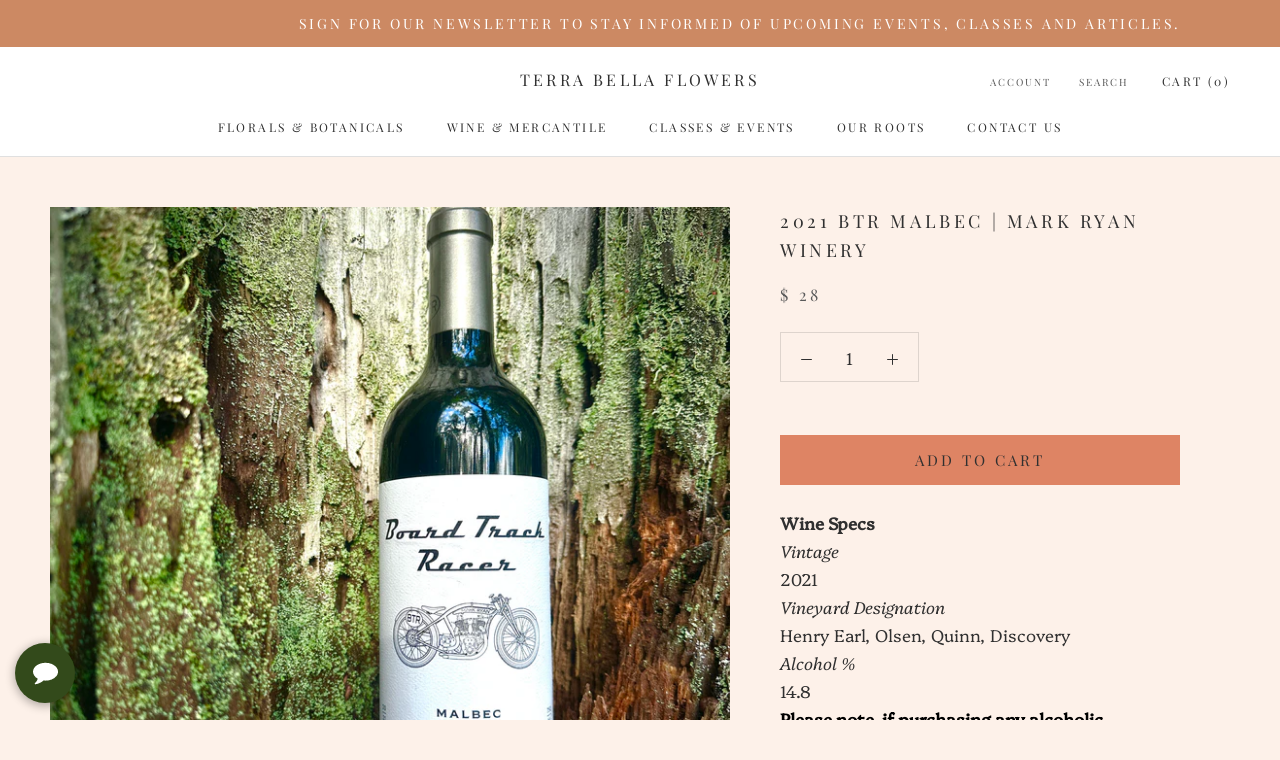

--- FILE ---
content_type: text/html; charset=utf-8
request_url: https://www.terrabellaflowers.com/products/2021-btr-malbec
body_size: 37736
content:
<!doctype html>

<html class="no-js" lang="en">
  <head>
<meta name="google-site-verification" content="DtzInU2W9Ta-tc30bfgin5XjTemnaf8TDOHkSuxvU3w" />
<!-- Google Tag Manager -->
<script>(function(w,d,s,l,i){w[l]=w[l]||[];w[l].push({'gtm.start':
new Date().getTime(),event:'gtm.js'});var f=d.getElementsByTagName(s)[0],
j=d.createElement(s),dl=l!='dataLayer'?'&l='+l:'';j.async=true;j.src=
'https://www.googletagmanager.com/gtm.js?id='+i+dl;f.parentNode.insertBefore(j,f);
})(window,document,'script','dataLayer','GTM-M7DLB23P');</script>
<!-- End Google Tag Manager -->

    <meta charset="utf-8"> 
    <meta http-equiv="X-UA-Compatible" content="IE=edge,chrome=1">
    <meta name="viewport" content="width=device-width, initial-scale=1.0, height=device-height, minimum-scale=1.0, maximum-scale=1.0">
    <meta name="theme-color" content="">

    <title>
      
    Buy 2021 BTR Malbec | Mark Ryan Winery Washington
    </title><meta name="description" content="Buy Mark Ryan Winery&#39;s 2021 BTR Malbec, a luscious Washington red wine with dark-fruit richness and mild oak. Shop online at Terra Bella Flowers now."><link rel="canonical" href="https://www.terrabellaflowers.com/products/2021-btr-malbec"><link rel="shortcut icon" href="//www.terrabellaflowers.com/cdn/shop/files/logo-with_Color_96x.jpg?v=1627493471" type="image/png"><meta property="og:type" content="product">
  <meta property="og:title" content="2021 BTR MALBEC | Mark Ryan Winery"><meta property="og:image" content="http://www.terrabellaflowers.com/cdn/shop/files/074C946B-0104-4CB3-B218-EE395A8CDB45.jpg?v=1700455739">
    <meta property="og:image:secure_url" content="https://www.terrabellaflowers.com/cdn/shop/files/074C946B-0104-4CB3-B218-EE395A8CDB45.jpg?v=1700455739">
    <meta property="og:image:width" content="3024">
    <meta property="og:image:height" content="3024"><meta property="product:price:amount" content="28.00">
  <meta property="product:price:currency" content="USD"><meta property="og:description" content="Buy Mark Ryan Winery&#39;s 2021 BTR Malbec, a luscious Washington red wine with dark-fruit richness and mild oak. Shop online at Terra Bella Flowers now."><meta property="og:url" content="https://www.terrabellaflowers.com/products/2021-btr-malbec">
<meta property="og:site_name" content="Terra Bella Flowers"><meta name="twitter:card" content="summary"><meta name="twitter:title" content="2021 BTR MALBEC | Mark Ryan Winery">
  <meta name="twitter:description" content="









Wine Specs


Vintage



2021


Vineyard Designation
Henry Earl, Olsen, Quinn, Discovery


Alcohol %
14.8



Please note, if purchasing any alcoholic beverages, you are acknowledging that you are indeed over 21 years of age. If you are purchasing a gift for delivery, we will check the valid ID of the recipient when we deliver. As such, all purchases will require advanced correspondence with the recipient to arrange delivery with the recipient.

























">
  <meta name="twitter:image" content="https://www.terrabellaflowers.com/cdn/shop/files/074C946B-0104-4CB3-B218-EE395A8CDB45_600x600_crop_center.jpg?v=1700455739">
    <style>
  @font-face {
  font-family: "Playfair Display";
  font-weight: 400;
  font-style: normal;
  font-display: fallback;
  src: url("//www.terrabellaflowers.com/cdn/fonts/playfair_display/playfairdisplay_n4.9980f3e16959dc89137cc1369bfc3ae98af1deb9.woff2") format("woff2"),
       url("//www.terrabellaflowers.com/cdn/fonts/playfair_display/playfairdisplay_n4.c562b7c8e5637886a811d2a017f9e023166064ee.woff") format("woff");
}

  @font-face {
  font-family: Platypi;
  font-weight: 300;
  font-style: normal;
  font-display: fallback;
  src: url("//www.terrabellaflowers.com/cdn/fonts/platypi/platypi_n3.ca2828fbaa4e8cdd776c210f4bde9eebc87cbc7d.woff2") format("woff2"),
       url("//www.terrabellaflowers.com/cdn/fonts/platypi/platypi_n3.e0a33bb0825d6f004d3a36a491393238de4feafa.woff") format("woff");
}


  @font-face {
  font-family: Platypi;
  font-weight: 400;
  font-style: normal;
  font-display: fallback;
  src: url("//www.terrabellaflowers.com/cdn/fonts/platypi/platypi_n4.62b1c33c9b8c4a87704d4fe197104d07eb49e00d.woff2") format("woff2"),
       url("//www.terrabellaflowers.com/cdn/fonts/platypi/platypi_n4.c6967b9dc18e53adaded00c3a60f6c2d4d4cbe0c.woff") format("woff");
}

  @font-face {
  font-family: Platypi;
  font-weight: 300;
  font-style: italic;
  font-display: fallback;
  src: url("//www.terrabellaflowers.com/cdn/fonts/platypi/platypi_i3.69f3f79901aecf050a7ef489ca4a80c95acc9f6d.woff2") format("woff2"),
       url("//www.terrabellaflowers.com/cdn/fonts/platypi/platypi_i3.dad477b731819d78fa6a885bd453f7bac4bdcc07.woff") format("woff");
}

  @font-face {
  font-family: Platypi;
  font-weight: 400;
  font-style: italic;
  font-display: fallback;
  src: url("//www.terrabellaflowers.com/cdn/fonts/platypi/platypi_i4.05fb4be29957479f45a747a938458472d665117e.woff2") format("woff2"),
       url("//www.terrabellaflowers.com/cdn/fonts/platypi/platypi_i4.3a4bf82aa6fce32078ac213982d278250ac05cb1.woff") format("woff");
}


  :root {
    --heading-font-family : "Playfair Display", serif;
    --heading-font-weight : 400;
    --heading-font-style  : normal;

    --text-font-family : Platypi, serif;
    --text-font-weight : 300;
    --text-font-style  : normal;

    --base-text-font-size   : 17px;
    --default-text-font-size: 14px;--background          : #fdf1e9;
    --background-rgb      : 253, 241, 233;
    --light-background    : #fdf1e9;
    --light-background-rgb: 253, 241, 233;
    --heading-color       : #303030;
    --text-color          : #303030;
    --text-color-rgb      : 48, 48, 48;
    --text-color-light    : #595959;
    --text-color-light-rgb: 89, 89, 89;
    --link-color          : #000000;
    --link-color-rgb      : 0, 0, 0;
    --border-color        : #ded4cd;
    --border-color-rgb    : 222, 212, 205;

    --button-background    : #de8464;
    --button-background-rgb: 222, 132, 100;
    --button-text-color    : #303030;

    --header-background       : #ffffff;
    --header-heading-color    : #303030;
    --header-light-text-color : #595959;
    --header-border-color     : #e0e0e0;

    --footer-background    : #ffffff;
    --footer-text-color    : #595959;
    --footer-heading-color : #303030;
    --footer-border-color  : #e6e6e6;

    --navigation-background      : #ffffff;
    --navigation-background-rgb  : 255, 255, 255;
    --navigation-text-color      : #303030;
    --navigation-text-color-light: rgba(48, 48, 48, 0.5);
    --navigation-border-color    : rgba(48, 48, 48, 0.25);

    --newsletter-popup-background     : #ffffff;
    --newsletter-popup-text-color     : #303030;
    --newsletter-popup-text-color-rgb : 48, 48, 48;

    --secondary-elements-background       : #de8464;
    --secondary-elements-background-rgb   : 222, 132, 100;
    --secondary-elements-text-color       : #303030;
    --secondary-elements-text-color-light : rgba(48, 48, 48, 0.5);
    --secondary-elements-border-color     : rgba(48, 48, 48, 0.25);

    --product-sale-price-color    : #f94c43;
    --product-sale-price-color-rgb: 249, 76, 67;

    /* Shopify related variables */
    --payment-terms-background-color: #fdf1e9;

    /* Products */

    --horizontal-spacing-four-products-per-row: 60px;
        --horizontal-spacing-two-products-per-row : 60px;

    --vertical-spacing-four-products-per-row: 60px;
        --vertical-spacing-two-products-per-row : 75px;

    /* Animation */
    --drawer-transition-timing: cubic-bezier(0.645, 0.045, 0.355, 1);
    --header-base-height: 80px; /* We set a default for browsers that do not support CSS variables */

    /* Cursors */
    --cursor-zoom-in-svg    : url(//www.terrabellaflowers.com/cdn/shop/t/32/assets/cursor-zoom-in.svg?v=151724378002125709891765127370);
    --cursor-zoom-in-2x-svg : url(//www.terrabellaflowers.com/cdn/shop/t/32/assets/cursor-zoom-in-2x.svg?v=62180688915848591941765127370);
  }
</style>

<script>
  // IE11 does not have support for CSS variables, so we have to polyfill them
  if (!(((window || {}).CSS || {}).supports && window.CSS.supports('(--a: 0)'))) {
    const script = document.createElement('script');
    script.type = 'text/javascript';
    script.src = 'https://cdn.jsdelivr.net/npm/css-vars-ponyfill@2';
    script.onload = function() {
      cssVars({});
    };

    document.getElementsByTagName('head')[0].appendChild(script);
  }
</script>

    <script>window.performance && window.performance.mark && window.performance.mark('shopify.content_for_header.start');</script><meta id="shopify-digital-wallet" name="shopify-digital-wallet" content="/9126706/digital_wallets/dialog">
<meta name="shopify-checkout-api-token" content="f872b4410870b6dddd1a289f7b65350d">
<link rel="alternate" type="application/json+oembed" href="https://www.terrabellaflowers.com/products/2021-btr-malbec.oembed">
<script async="async" src="/checkouts/internal/preloads.js?locale=en-US"></script>
<link rel="preconnect" href="https://shop.app" crossorigin="anonymous">
<script async="async" src="https://shop.app/checkouts/internal/preloads.js?locale=en-US&shop_id=9126706" crossorigin="anonymous"></script>
<script id="apple-pay-shop-capabilities" type="application/json">{"shopId":9126706,"countryCode":"US","currencyCode":"USD","merchantCapabilities":["supports3DS"],"merchantId":"gid:\/\/shopify\/Shop\/9126706","merchantName":"Terra Bella Flowers","requiredBillingContactFields":["postalAddress","email","phone"],"requiredShippingContactFields":["postalAddress","email","phone"],"shippingType":"shipping","supportedNetworks":["visa","masterCard","amex","discover","elo","jcb"],"total":{"type":"pending","label":"Terra Bella Flowers","amount":"1.00"},"shopifyPaymentsEnabled":true,"supportsSubscriptions":true}</script>
<script id="shopify-features" type="application/json">{"accessToken":"f872b4410870b6dddd1a289f7b65350d","betas":["rich-media-storefront-analytics"],"domain":"www.terrabellaflowers.com","predictiveSearch":true,"shopId":9126706,"locale":"en"}</script>
<script>var Shopify = Shopify || {};
Shopify.shop = "terra-bella-flowers.myshopify.com";
Shopify.locale = "en";
Shopify.currency = {"active":"USD","rate":"1.0"};
Shopify.country = "US";
Shopify.theme = {"name":"Theme Duplicate for Phone Date Issues Solving","id":184033050905,"schema_name":"Prestige","schema_version":"4.14.5","theme_store_id":855,"role":"main"};
Shopify.theme.handle = "null";
Shopify.theme.style = {"id":null,"handle":null};
Shopify.cdnHost = "www.terrabellaflowers.com/cdn";
Shopify.routes = Shopify.routes || {};
Shopify.routes.root = "/";</script>
<script type="module">!function(o){(o.Shopify=o.Shopify||{}).modules=!0}(window);</script>
<script>!function(o){function n(){var o=[];function n(){o.push(Array.prototype.slice.apply(arguments))}return n.q=o,n}var t=o.Shopify=o.Shopify||{};t.loadFeatures=n(),t.autoloadFeatures=n()}(window);</script>
<script>
  window.ShopifyPay = window.ShopifyPay || {};
  window.ShopifyPay.apiHost = "shop.app\/pay";
  window.ShopifyPay.redirectState = null;
</script>
<script id="shop-js-analytics" type="application/json">{"pageType":"product"}</script>
<script defer="defer" async type="module" src="//www.terrabellaflowers.com/cdn/shopifycloud/shop-js/modules/v2/client.init-shop-cart-sync_C5BV16lS.en.esm.js"></script>
<script defer="defer" async type="module" src="//www.terrabellaflowers.com/cdn/shopifycloud/shop-js/modules/v2/chunk.common_CygWptCX.esm.js"></script>
<script type="module">
  await import("//www.terrabellaflowers.com/cdn/shopifycloud/shop-js/modules/v2/client.init-shop-cart-sync_C5BV16lS.en.esm.js");
await import("//www.terrabellaflowers.com/cdn/shopifycloud/shop-js/modules/v2/chunk.common_CygWptCX.esm.js");

  window.Shopify.SignInWithShop?.initShopCartSync?.({"fedCMEnabled":true,"windoidEnabled":true});

</script>
<script>
  window.Shopify = window.Shopify || {};
  if (!window.Shopify.featureAssets) window.Shopify.featureAssets = {};
  window.Shopify.featureAssets['shop-js'] = {"shop-cart-sync":["modules/v2/client.shop-cart-sync_ZFArdW7E.en.esm.js","modules/v2/chunk.common_CygWptCX.esm.js"],"init-fed-cm":["modules/v2/client.init-fed-cm_CmiC4vf6.en.esm.js","modules/v2/chunk.common_CygWptCX.esm.js"],"shop-button":["modules/v2/client.shop-button_tlx5R9nI.en.esm.js","modules/v2/chunk.common_CygWptCX.esm.js"],"shop-cash-offers":["modules/v2/client.shop-cash-offers_DOA2yAJr.en.esm.js","modules/v2/chunk.common_CygWptCX.esm.js","modules/v2/chunk.modal_D71HUcav.esm.js"],"init-windoid":["modules/v2/client.init-windoid_sURxWdc1.en.esm.js","modules/v2/chunk.common_CygWptCX.esm.js"],"shop-toast-manager":["modules/v2/client.shop-toast-manager_ClPi3nE9.en.esm.js","modules/v2/chunk.common_CygWptCX.esm.js"],"init-shop-email-lookup-coordinator":["modules/v2/client.init-shop-email-lookup-coordinator_B8hsDcYM.en.esm.js","modules/v2/chunk.common_CygWptCX.esm.js"],"init-shop-cart-sync":["modules/v2/client.init-shop-cart-sync_C5BV16lS.en.esm.js","modules/v2/chunk.common_CygWptCX.esm.js"],"avatar":["modules/v2/client.avatar_BTnouDA3.en.esm.js"],"pay-button":["modules/v2/client.pay-button_FdsNuTd3.en.esm.js","modules/v2/chunk.common_CygWptCX.esm.js"],"init-customer-accounts":["modules/v2/client.init-customer-accounts_DxDtT_ad.en.esm.js","modules/v2/client.shop-login-button_C5VAVYt1.en.esm.js","modules/v2/chunk.common_CygWptCX.esm.js","modules/v2/chunk.modal_D71HUcav.esm.js"],"init-shop-for-new-customer-accounts":["modules/v2/client.init-shop-for-new-customer-accounts_ChsxoAhi.en.esm.js","modules/v2/client.shop-login-button_C5VAVYt1.en.esm.js","modules/v2/chunk.common_CygWptCX.esm.js","modules/v2/chunk.modal_D71HUcav.esm.js"],"shop-login-button":["modules/v2/client.shop-login-button_C5VAVYt1.en.esm.js","modules/v2/chunk.common_CygWptCX.esm.js","modules/v2/chunk.modal_D71HUcav.esm.js"],"init-customer-accounts-sign-up":["modules/v2/client.init-customer-accounts-sign-up_CPSyQ0Tj.en.esm.js","modules/v2/client.shop-login-button_C5VAVYt1.en.esm.js","modules/v2/chunk.common_CygWptCX.esm.js","modules/v2/chunk.modal_D71HUcav.esm.js"],"shop-follow-button":["modules/v2/client.shop-follow-button_Cva4Ekp9.en.esm.js","modules/v2/chunk.common_CygWptCX.esm.js","modules/v2/chunk.modal_D71HUcav.esm.js"],"checkout-modal":["modules/v2/client.checkout-modal_BPM8l0SH.en.esm.js","modules/v2/chunk.common_CygWptCX.esm.js","modules/v2/chunk.modal_D71HUcav.esm.js"],"lead-capture":["modules/v2/client.lead-capture_Bi8yE_yS.en.esm.js","modules/v2/chunk.common_CygWptCX.esm.js","modules/v2/chunk.modal_D71HUcav.esm.js"],"shop-login":["modules/v2/client.shop-login_D6lNrXab.en.esm.js","modules/v2/chunk.common_CygWptCX.esm.js","modules/v2/chunk.modal_D71HUcav.esm.js"],"payment-terms":["modules/v2/client.payment-terms_CZxnsJam.en.esm.js","modules/v2/chunk.common_CygWptCX.esm.js","modules/v2/chunk.modal_D71HUcav.esm.js"]};
</script>
<script>(function() {
  var isLoaded = false;
  function asyncLoad() {
    if (isLoaded) return;
    isLoaded = true;
    var urls = ["\/\/www.powr.io\/powr.js?powr-token=terra-bella-flowers.myshopify.com\u0026external-type=shopify\u0026shop=terra-bella-flowers.myshopify.com","\/\/www.powr.io\/powr.js?powr-token=terra-bella-flowers.myshopify.com\u0026external-type=shopify\u0026shop=terra-bella-flowers.myshopify.com","\/\/www.powr.io\/powr.js?powr-token=terra-bella-flowers.myshopify.com\u0026external-type=shopify\u0026shop=terra-bella-flowers.myshopify.com","https:\/\/instafeed.nfcube.com\/cdn\/d00b84fd66aad607fc13043d719fe708.js?shop=terra-bella-flowers.myshopify.com","https:\/\/a.mailmunch.co\/widgets\/site-600949-d3f609ae0992a7deba98848472b932f241795bea.js?shop=terra-bella-flowers.myshopify.com","https:\/\/chimpstatic.com\/mcjs-connected\/js\/users\/17ff2780eec232b5cbd07fe01\/1b704b0c3f8f003bb561ee7f3.js?shop=terra-bella-flowers.myshopify.com","https:\/\/tools.luckyorange.com\/core\/lo.js?site-id=6346f3a9\u0026shop=terra-bella-flowers.myshopify.com","https:\/\/tools.luckyorange.com\/core\/lo.js?site-id=3ec33733\u0026shop=terra-bella-flowers.myshopify.com","https:\/\/sales-pop.carecart.io\/lib\/salesnotifier.js?shop=terra-bella-flowers.myshopify.com","https:\/\/d5zu2f4xvqanl.cloudfront.net\/42\/fe\/loader_2.js?shop=terra-bella-flowers.myshopify.com","https:\/\/app.carboncheckout.com\/assets\/api\/shopify.min.js?shop=terra-bella-flowers.myshopify.com"];
    for (var i = 0; i < urls.length; i++) {
      var s = document.createElement('script');
      s.type = 'text/javascript';
      s.async = true;
      s.src = urls[i];
      var x = document.getElementsByTagName('script')[0];
      x.parentNode.insertBefore(s, x);
    }
  };
  if(window.attachEvent) {
    window.attachEvent('onload', asyncLoad);
  } else {
    window.addEventListener('load', asyncLoad, false);
  }
})();</script>
<script id="__st">var __st={"a":9126706,"offset":-28800,"reqid":"3049bc34-e100-492a-a00a-b695ba8dda91-1768744659","pageurl":"www.terrabellaflowers.com\/products\/2021-btr-malbec","u":"295fee5a103d","p":"product","rtyp":"product","rid":8935754662169};</script>
<script>window.ShopifyPaypalV4VisibilityTracking = true;</script>
<script id="captcha-bootstrap">!function(){'use strict';const t='contact',e='account',n='new_comment',o=[[t,t],['blogs',n],['comments',n],[t,'customer']],c=[[e,'customer_login'],[e,'guest_login'],[e,'recover_customer_password'],[e,'create_customer']],r=t=>t.map((([t,e])=>`form[action*='/${t}']:not([data-nocaptcha='true']) input[name='form_type'][value='${e}']`)).join(','),a=t=>()=>t?[...document.querySelectorAll(t)].map((t=>t.form)):[];function s(){const t=[...o],e=r(t);return a(e)}const i='password',u='form_key',d=['recaptcha-v3-token','g-recaptcha-response','h-captcha-response',i],f=()=>{try{return window.sessionStorage}catch{return}},m='__shopify_v',_=t=>t.elements[u];function p(t,e,n=!1){try{const o=window.sessionStorage,c=JSON.parse(o.getItem(e)),{data:r}=function(t){const{data:e,action:n}=t;return t[m]||n?{data:e,action:n}:{data:t,action:n}}(c);for(const[e,n]of Object.entries(r))t.elements[e]&&(t.elements[e].value=n);n&&o.removeItem(e)}catch(o){console.error('form repopulation failed',{error:o})}}const l='form_type',E='cptcha';function T(t){t.dataset[E]=!0}const w=window,h=w.document,L='Shopify',v='ce_forms',y='captcha';let A=!1;((t,e)=>{const n=(g='f06e6c50-85a8-45c8-87d0-21a2b65856fe',I='https://cdn.shopify.com/shopifycloud/storefront-forms-hcaptcha/ce_storefront_forms_captcha_hcaptcha.v1.5.2.iife.js',D={infoText:'Protected by hCaptcha',privacyText:'Privacy',termsText:'Terms'},(t,e,n)=>{const o=w[L][v],c=o.bindForm;if(c)return c(t,g,e,D).then(n);var r;o.q.push([[t,g,e,D],n]),r=I,A||(h.body.append(Object.assign(h.createElement('script'),{id:'captcha-provider',async:!0,src:r})),A=!0)});var g,I,D;w[L]=w[L]||{},w[L][v]=w[L][v]||{},w[L][v].q=[],w[L][y]=w[L][y]||{},w[L][y].protect=function(t,e){n(t,void 0,e),T(t)},Object.freeze(w[L][y]),function(t,e,n,w,h,L){const[v,y,A,g]=function(t,e,n){const i=e?o:[],u=t?c:[],d=[...i,...u],f=r(d),m=r(i),_=r(d.filter((([t,e])=>n.includes(e))));return[a(f),a(m),a(_),s()]}(w,h,L),I=t=>{const e=t.target;return e instanceof HTMLFormElement?e:e&&e.form},D=t=>v().includes(t);t.addEventListener('submit',(t=>{const e=I(t);if(!e)return;const n=D(e)&&!e.dataset.hcaptchaBound&&!e.dataset.recaptchaBound,o=_(e),c=g().includes(e)&&(!o||!o.value);(n||c)&&t.preventDefault(),c&&!n&&(function(t){try{if(!f())return;!function(t){const e=f();if(!e)return;const n=_(t);if(!n)return;const o=n.value;o&&e.removeItem(o)}(t);const e=Array.from(Array(32),(()=>Math.random().toString(36)[2])).join('');!function(t,e){_(t)||t.append(Object.assign(document.createElement('input'),{type:'hidden',name:u})),t.elements[u].value=e}(t,e),function(t,e){const n=f();if(!n)return;const o=[...t.querySelectorAll(`input[type='${i}']`)].map((({name:t})=>t)),c=[...d,...o],r={};for(const[a,s]of new FormData(t).entries())c.includes(a)||(r[a]=s);n.setItem(e,JSON.stringify({[m]:1,action:t.action,data:r}))}(t,e)}catch(e){console.error('failed to persist form',e)}}(e),e.submit())}));const S=(t,e)=>{t&&!t.dataset[E]&&(n(t,e.some((e=>e===t))),T(t))};for(const o of['focusin','change'])t.addEventListener(o,(t=>{const e=I(t);D(e)&&S(e,y())}));const B=e.get('form_key'),M=e.get(l),P=B&&M;t.addEventListener('DOMContentLoaded',(()=>{const t=y();if(P)for(const e of t)e.elements[l].value===M&&p(e,B);[...new Set([...A(),...v().filter((t=>'true'===t.dataset.shopifyCaptcha))])].forEach((e=>S(e,t)))}))}(h,new URLSearchParams(w.location.search),n,t,e,['guest_login'])})(!0,!0)}();</script>
<script integrity="sha256-4kQ18oKyAcykRKYeNunJcIwy7WH5gtpwJnB7kiuLZ1E=" data-source-attribution="shopify.loadfeatures" defer="defer" src="//www.terrabellaflowers.com/cdn/shopifycloud/storefront/assets/storefront/load_feature-a0a9edcb.js" crossorigin="anonymous"></script>
<script crossorigin="anonymous" defer="defer" src="//www.terrabellaflowers.com/cdn/shopifycloud/storefront/assets/shopify_pay/storefront-65b4c6d7.js?v=20250812"></script>
<script data-source-attribution="shopify.dynamic_checkout.dynamic.init">var Shopify=Shopify||{};Shopify.PaymentButton=Shopify.PaymentButton||{isStorefrontPortableWallets:!0,init:function(){window.Shopify.PaymentButton.init=function(){};var t=document.createElement("script");t.src="https://www.terrabellaflowers.com/cdn/shopifycloud/portable-wallets/latest/portable-wallets.en.js",t.type="module",document.head.appendChild(t)}};
</script>
<script data-source-attribution="shopify.dynamic_checkout.buyer_consent">
  function portableWalletsHideBuyerConsent(e){var t=document.getElementById("shopify-buyer-consent"),n=document.getElementById("shopify-subscription-policy-button");t&&n&&(t.classList.add("hidden"),t.setAttribute("aria-hidden","true"),n.removeEventListener("click",e))}function portableWalletsShowBuyerConsent(e){var t=document.getElementById("shopify-buyer-consent"),n=document.getElementById("shopify-subscription-policy-button");t&&n&&(t.classList.remove("hidden"),t.removeAttribute("aria-hidden"),n.addEventListener("click",e))}window.Shopify?.PaymentButton&&(window.Shopify.PaymentButton.hideBuyerConsent=portableWalletsHideBuyerConsent,window.Shopify.PaymentButton.showBuyerConsent=portableWalletsShowBuyerConsent);
</script>
<script data-source-attribution="shopify.dynamic_checkout.cart.bootstrap">document.addEventListener("DOMContentLoaded",(function(){function t(){return document.querySelector("shopify-accelerated-checkout-cart, shopify-accelerated-checkout")}if(t())Shopify.PaymentButton.init();else{new MutationObserver((function(e,n){t()&&(Shopify.PaymentButton.init(),n.disconnect())})).observe(document.body,{childList:!0,subtree:!0})}}));
</script>
<link id="shopify-accelerated-checkout-styles" rel="stylesheet" media="screen" href="https://www.terrabellaflowers.com/cdn/shopifycloud/portable-wallets/latest/accelerated-checkout-backwards-compat.css" crossorigin="anonymous">
<style id="shopify-accelerated-checkout-cart">
        #shopify-buyer-consent {
  margin-top: 1em;
  display: inline-block;
  width: 100%;
}

#shopify-buyer-consent.hidden {
  display: none;
}

#shopify-subscription-policy-button {
  background: none;
  border: none;
  padding: 0;
  text-decoration: underline;
  font-size: inherit;
  cursor: pointer;
}

#shopify-subscription-policy-button::before {
  box-shadow: none;
}

      </style>

<script>window.performance && window.performance.mark && window.performance.mark('shopify.content_for_header.end');</script>
<script src="//www.terrabellaflowers.com/cdn/shop/t/32/assets/bsub.js?v=94203422321750526421765127370" type="text/javascript"></script> 
<link href="//www.terrabellaflowers.com/cdn/shop/t/32/assets/bsub.scss.css?v=104926492676323798141765127370" rel="stylesheet" type="text/css" media="all" />
    <link rel="stylesheet" href="//www.terrabellaflowers.com/cdn/shop/t/32/assets/theme.css?v=158240527797037052531765127370">

    <script>// This allows to expose several variables to the global scope, to be used in scripts
      window.theme = {
        pageType: "product",
        moneyFormat: "$ {{amount}}",
        moneyWithCurrencyFormat: "$ {{amount}} USD",
        productImageSize: "square",
        searchMode: "product,article,page",
        showPageTransition: false,
        showElementStaggering: false,
        showImageZooming: true
      };

      window.routes = {
        rootUrl: "\/",
        rootUrlWithoutSlash: '',
        cartUrl: "\/cart",
        cartAddUrl: "\/cart\/add",
        cartChangeUrl: "\/cart\/change",
        searchUrl: "\/search",
        productRecommendationsUrl: "\/recommendations\/products"
      };

      window.languages = {
        cartAddNote: "SPECIAL INSTRUCTIONS FOR YOUR ORDER?",
        cartEditNote: "Edit Order Instructions",
        productImageLoadingError: "This image could not be loaded. Please try to reload the page.",
        productFormAddToCart: "Add to cart",
        productFormUnavailable: "Unavailable",
        productFormSoldOut: "Sold Out",
        shippingEstimatorOneResult: "1 option available:",
        shippingEstimatorMoreResults: "{{count}} options available:",
        shippingEstimatorNoResults: "No shipping could be found"
      };

      window.lazySizesConfig = {
        loadHidden: false,
        hFac: 0.5,
        expFactor: 2,
        ricTimeout: 150,
        lazyClass: 'Image--lazyLoad',
        loadingClass: 'Image--lazyLoading',
        loadedClass: 'Image--lazyLoaded'
      };

      document.documentElement.className = document.documentElement.className.replace('no-js', 'js');
      document.documentElement.style.setProperty('--window-height', window.innerHeight + 'px');

      // We do a quick detection of some features (we could use Modernizr but for so little...)
      (function() {
        document.documentElement.className += ((window.CSS && window.CSS.supports('(position: sticky) or (position: -webkit-sticky)')) ? ' supports-sticky' : ' no-supports-sticky');
        document.documentElement.className += (window.matchMedia('(-moz-touch-enabled: 1), (hover: none)')).matches ? ' no-supports-hover' : ' supports-hover';
      }());
    </script>

    <script src="//www.terrabellaflowers.com/cdn/shop/t/32/assets/lazysizes.min.js?v=174358363404432586981765127370" async></script><script src="https://polyfill-fastly.net/v3/polyfill.min.js?unknown=polyfill&features=fetch,Element.prototype.closest,Element.prototype.remove,Element.prototype.classList,Array.prototype.includes,Array.prototype.fill,Object.assign,CustomEvent,IntersectionObserver,IntersectionObserverEntry,URL" defer></script>
    <script src="//www.terrabellaflowers.com/cdn/shop/t/32/assets/libs.min.js?v=26178543184394469741765127370" defer></script>
    <script src="//www.terrabellaflowers.com/cdn/shop/t/32/assets/theme.js?v=72789349571823474231765127370" defer></script>
    <script src="//www.terrabellaflowers.com/cdn/shop/t/32/assets/custom.js?v=183944157590872491501765127370" defer></script>

    <script>
      (function () {
        window.onpageshow = function() {
          if (window.theme.showPageTransition) {
            var pageTransition = document.querySelector('.PageTransition');

            if (pageTransition) {
              pageTransition.style.visibility = 'visible';
              pageTransition.style.opacity = '0';
            }
          }

         
        };
      })();
    </script>

    
  <script type="application/ld+json">
  {
    "@context": "http://schema.org",
    "@type": "Product",
    "offers": [{
          "@type": "Offer",
          "name": "Default Title",
          "availability":"https://schema.org/InStock",
          "price": 28.0,
          "priceCurrency": "USD",
          "priceValidUntil": "2026-01-28","url": "/products/2021-btr-malbec?variant=47430253838617"
        }
],
      "gtin8": "53838617",
      "productId": "53838617",
    "brand": {
      "name": "Terra Bella Flowers"
    },
    "name": "2021 BTR MALBEC | Mark Ryan Winery",
    "description": "\n\n\n\n\n\n\n\n\n\nWine Specs\n\n\nVintage\n\n\n\n2021\n\n\nVineyard Designation\nHenry Earl, Olsen, Quinn, Discovery\n\n\nAlcohol %\n14.8\n\n\n\nPlease note, if purchasing any alcoholic beverages, you are acknowledging that you are indeed over 21 years of age. If you are purchasing a gift for delivery, we will check the valid ID of the recipient when we deliver. As such, all purchases will require advanced correspondence with the recipient to arrange delivery with the recipient.\n\n\n\n\n\n\n\n\n\n\n\n\n\n\n\n\n\n\n\n\n\n\n\n\n\n",
    "category": "",
    "url": "/products/2021-btr-malbec",
    "sku": null,
    "image": {
      "@type": "ImageObject",
      "url": "https://www.terrabellaflowers.com/cdn/shop/files/074C946B-0104-4CB3-B218-EE395A8CDB45_1024x.jpg?v=1700455739",
      "image": "https://www.terrabellaflowers.com/cdn/shop/files/074C946B-0104-4CB3-B218-EE395A8CDB45_1024x.jpg?v=1700455739",
      "name": "2021 BTR MALBEC | Mark Ryan Winery",
      "width": "1024",
      "height": "1024"
    }
  }
  </script>



  <script type="application/ld+json">
  {
    "@context": "http://schema.org",
    "@type": "BreadcrumbList",
  "itemListElement": [{
      "@type": "ListItem",
      "position": 1,
      "name": "Translation missing: en.general.breadcrumb.home",
      "item": "https://www.terrabellaflowers.com"
    },{
          "@type": "ListItem",
          "position": 2,
          "name": "2021 BTR MALBEC | Mark Ryan Winery",
          "item": "https://www.terrabellaflowers.com/products/2021-btr-malbec"
        }]
  }
  </script>

  
<script>
  (function(w, d, t, h, s, n) {
    w.FlodeskObject = n;
    var fn = function() {
      (w[n].q = w[n].q || []).push(arguments);
    };
    w[n] = w[n] || fn;
    var f = d.getElementsByTagName(t)[0];
    var v = '?v=' + Math.floor(new Date().getTime() / (120 * 1000)) * 60;
    var sm = d.createElement(t);
    sm.async = true;
    sm.type = 'module';
    sm.src = h + s + '.mjs' + v;
    f.parentNode.insertBefore(sm, f);
    var sn = d.createElement(t);
    sn.async = true;
    sn.noModule = true;
    sn.src = h + s + '.js' + v;
    f.parentNode.insertBefore(sn, f);
  })(window, document, 'script', 'https://assets.flodesk.com', '/universal', 'fd');
</script>

<!-- Google Tag Manager (noscript) -->
<noscript><iframe src="https://www.googletagmanager.com/ns.html?id=GTM-M7DLB23P"
height="0" width="0" style="display:none;visibility:hidden"></iframe></noscript>
<!-- End Google Tag Manager (noscript) --><script>
    // empty script tag to work around a platform issue where attributes of first script in file are scrubbed
</script>

<script id="bold-subscriptions-script" type="text/javascript">
    window.BOLD = window.BOLD || {};
    window.BOLD.subscriptions = window.BOLD.subscriptions || {};
    window.BOLD.subscriptions.classes = window.BOLD.subscriptions.classes || {};
    window.BOLD.subscriptions.patches = window.BOLD.subscriptions.patches || {};
    window.BOLD.subscriptions.patches.maxCheckoutRetries = window.BOLD.subscriptions.patches.maxCheckoutRetries || 200;
    window.BOLD.subscriptions.patches.currentCheckoutRetries = window.BOLD.subscriptions.patches.currentCheckoutRetries || 0;
    window.BOLD.subscriptions.patches.maxCashierPatchAttempts = window.BOLD.subscriptions.patches.maxCashierPatchAttempts || 200;
    window.BOLD.subscriptions.patches.currentCashierPatchAttempts = window.BOLD.subscriptions.patches.currentCashierPatchAttempts || 0;
    window.BOLD.subscriptions.config = window.BOLD.subscriptions.config || {};
    window.BOLD.subscriptions.config.platform = 'shopify';
    window.BOLD.subscriptions.config.shopDomain = 'terra-bella-flowers.myshopify.com';
    window.BOLD.subscriptions.config.customDomain = 'www.terrabellaflowers.com';
    window.BOLD.subscriptions.config.shopIdentifier = '9126706';
        window.BOLD.subscriptions.config.appUrl = 'https://sub.boldapps.net';
    window.BOLD.subscriptions.config.currencyCode = 'USD';
    window.BOLD.subscriptions.config.checkoutType = 'shopify';
    window.BOLD.subscriptions.config.currencyFormat = "$ \u0026#123;\u0026#123;amount}}";
    window.BOLD.subscriptions.config.shopCurrencies = [{"id":4541,"currency":"USD","currency_format":"$\u0026#123;\u0026#123;amount}}","created_at":"2022-04-20 17:18:38","updated_at":"2022-04-20 17:18:38"}];
    window.BOLD.subscriptions.config.shopSettings = {"allow_msp_cancellation":true,"allow_msp_prepaid_renewal":true,"customer_can_pause_subscription":true,"customer_can_change_next_order_date":true,"customer_can_change_order_frequency":true,"customer_can_create_an_additional_order":true,"customer_can_use_passwordless_login":false,"customer_passwordless_login_redirect":false,"customer_can_add_products_to_existing_subscriptions":true,"show_currency_code":true,"stored_payment_method_policy":"required"};
    window.BOLD.subscriptions.config.customerLoginPath = null;

    // TODO: Remove the isset with BS2-4659_improve_large_group_selection
            window.BOLD.subscriptions.config.cashierPluginOnlyMode = window.BOLD.subscriptions.config.cashierPluginOnlyMode || false;
    if (window.BOLD.subscriptions.config.waitForCheckoutLoader === undefined) {
        window.BOLD.subscriptions.config.waitForCheckoutLoader = true;
    }

    window.BOLD.subscriptions.config.addToCartFormSelectors = window.BOLD.subscriptions.config.addToCartFormSelectors || [];
    window.BOLD.subscriptions.config.addToCartButtonSelectors = window.BOLD.subscriptions.config.addToCartButtonSelectors || [];
    window.BOLD.subscriptions.config.widgetInsertBeforeSelectors = window.BOLD.subscriptions.config.widgetInsertBeforeSelectors || [];
    window.BOLD.subscriptions.config.quickAddToCartButtonSelectors = window.BOLD.subscriptions.config.quickAddToCartButtonSelectors || [];
    window.BOLD.subscriptions.config.cartElementSelectors = window.BOLD.subscriptions.config.cartElementSelectors || [];
    window.BOLD.subscriptions.config.cartTotalElementSelectors = window.BOLD.subscriptions.config.cartTotalElementSelectors || [];
    window.BOLD.subscriptions.config.lineItemSelectors = window.BOLD.subscriptions.config.lineItemSelectors || [];
    window.BOLD.subscriptions.config.lineItemNameSelectors = window.BOLD.subscriptions.config.lineItemNameSelectors || [];
    window.BOLD.subscriptions.config.checkoutButtonSelectors = window.BOLD.subscriptions.config.checkoutButtonSelectors || [];

    window.BOLD.subscriptions.config.featureFlags = window.BOLD.subscriptions.config.featureFlags || ["BS2-4293-skip-tx-fee-eq-zero","BE-1139-add-email-to-bulk-price-update-report"];
    window.BOLD.subscriptions.config.subscriptionProcessingFrequency = '60';
    window.BOLD.subscriptions.config.requireMSPInitialLoadingMessage = true;
    window.BOLD.subscriptions.data = window.BOLD.subscriptions.data || {};

    // Interval text markup template
    window.BOLD.subscriptions.config.lineItemPropertyListSelectors = window.BOLD.subscriptions.config.lineItemPropertyListSelectors || [];
    window.BOLD.subscriptions.config.lineItemPropertyListSelectors.push('dl.definitionList');
    window.BOLD.subscriptions.config.lineItemPropertyListTemplate = window.BOLD.subscriptions.config.lineItemPropertyListTemplate || '<dl class="definitionList"></dl>';
    window.BOLD.subscriptions.config.lineItemPropertyTemplate = window.BOLD.subscriptions.config.lineItemPropertyTemplate || '<dt class="definitionList-key">\:</dt><dd class="definitionList-value">\</dd>';

    // Discount text markup template
    window.BOLD.subscriptions.config.discountItemTemplate = window.BOLD.subscriptions.config.discountItemTemplate || '<div class="bold-subscriptions-discount"><div class="bold-subscriptions-discount__details">\</div><div class="bold-subscriptions-discount__total">\</div></div>';


    // Constants in XMLHttpRequest are not reliable, so we will create our own
    // reference: https://developer.mozilla.org/en-US/docs/Web/API/XMLHttpRequest/readyState
    window.BOLD.subscriptions.config.XMLHttpRequest = {
        UNSENT:0,            // Client has been created. open() not called yet.
        OPENED: 1,           // open() has been called.
        HEADERS_RECEIVED: 2, // send() has been called, and headers and status are available.
        LOADING: 3,          // Downloading; responseText holds partial data.
        DONE: 4              // The operation is complete.
    };

    window.BOLD.subscriptions.config.assetBaseUrl = 'https://sub.boldapps.net';
    if (window.localStorage && window.localStorage.getItem('boldSubscriptionsAssetBaseUrl')) {
        window.BOLD.subscriptions.config.assetBaseUrl = window.localStorage.getItem('boldSubscriptionsAssetBaseUrl')
    }

    window.BOLD.subscriptions.data.subscriptionGroups = [];
    if (localStorage && localStorage.getItem('boldSubscriptionsSubscriptionGroups')) {
        window.BOLD.subscriptions.data.subscriptionGroups = JSON.parse(localStorage.getItem('boldSubscriptionsSubscriptionGroups'));
    } else {
        window.BOLD.subscriptions.data.subscriptionGroups = [{"id":26965,"billing_rules":[{"id":79798,"subscription_group_id":26965,"interval_name":"First Thursday","billing_rule":"FREQ=MONTHLY","custom_billing_rule":""},{"id":79799,"subscription_group_id":26965,"interval_name":"Third Thursday","billing_rule":"FREQ=MONTHLY;BYDAY=TH;BYSETPOS=3","custom_billing_rule":""},{"id":79801,"subscription_group_id":26965,"interval_name":"Weekly, Every Thursday","billing_rule":"FREQ=WEEKLY","custom_billing_rule":""}],"is_subscription_only":false,"allow_prepaid":false,"is_prepaid_only":false,"should_continue_prepaid":true,"continue_prepaid_type":"as_prepaid","prepaid_durations":[{"id":26892,"subscription_group_id":26965,"total_duration":1,"discount_type":"percentage","discount_value":0}],"selection_options":[{"platform_entity_id":"6689302773845"}],"discount_type":"percentage","percent_discount":10,"fixed_discount":0,"can_add_to_cart":true}];
    }

    window.BOLD.subscriptions.isFeatureFlagEnabled = function (featureFlag) {
        for (var i = 0; i < window.BOLD.subscriptions.config.featureFlags.length; i++) {
            if (window.BOLD.subscriptions.config.featureFlags[i] === featureFlag){
                return true;
            }
        }
        return false;
    }

    window.BOLD.subscriptions.logger = {
        tag: "bold_subscriptions",
        // the bold subscriptions log level
        // 0 - errors (default)
        // 1 - warnings + errors
        // 2 - info + warnings + errors
        // use window.localStorage.setItem('boldSubscriptionsLogLevel', x) to set the log level
        levels: {
            ERROR: 0,
            WARN: 1,
            INFO: 2,
        },
        level: parseInt((window.localStorage && window.localStorage.getItem('boldSubscriptionsLogLevel')) || "0", 10),
        _log: function(callArgs, level) {
            if (!window.console) {
                return null;
            }

            if (window.BOLD.subscriptions.logger.level < level) {
                return;
            }

            var params = Array.prototype.slice.call(callArgs);
            params.unshift(window.BOLD.subscriptions.logger.tag);

            switch (level) {
                case window.BOLD.subscriptions.logger.levels.INFO:
                    console.info.apply(null, params);
                    return;
                case window.BOLD.subscriptions.logger.levels.WARN:
                    console.warn.apply(null, params);
                    return;
                case window.BOLD.subscriptions.logger.levels.ERROR:
                    console.error.apply(null, params);
                    return;
                default:
                    console.log.apply(null, params);
                    return;
            }
        },
        info: function() {
            window.BOLD.subscriptions.logger._log(arguments, window.BOLD.subscriptions.logger.levels.INFO);
        },
        warn: function() {
            window.BOLD.subscriptions.logger._log(arguments, window.BOLD.subscriptions.logger.levels.WARN);
        },
        error: function() {
            window.BOLD.subscriptions.logger._log(arguments, window.BOLD.subscriptions.logger.levels.ERROR);
        }
    }

    window.BOLD.subscriptions.shouldLoadSubscriptionGroupFromAPI = function() {
        return window.BOLD.subscriptions.config.loadSubscriptionGroupFrom === window.BOLD.subscriptions.config.loadSubscriptionGroupFromTypes['BSUB_API'];
    }

    window.BOLD.subscriptions.getSubscriptionGroupFromProductId = function (productId) {
        var data = window.BOLD.subscriptions.data;
        var foundGroup = null;
        for (var i = 0; i < data.subscriptionGroups.length; i += 1) {
            var subscriptionGroup = data.subscriptionGroups[i];
            for (var j = 0; j < subscriptionGroup.selection_options.length; j += 1) {
                var selectionOption = subscriptionGroup.selection_options[j];
                if (selectionOption.platform_entity_id === productId.toString()) {
                    foundGroup = subscriptionGroup;
                    break;
                }
            }
            if (foundGroup) {
                break;
            }
        }
        return foundGroup;
    };

    window.BOLD.subscriptions.getSubscriptionGroupById = function(subGroupId) {
        var subscriptionGroups = window.BOLD.subscriptions.data.subscriptionGroups;

        for (var i = 0; i < subscriptionGroups.length; i += 1) {
            var subGroup = subscriptionGroups[i];
            if (subGroup.id === subGroupId) {
                return subGroup;
            }
        }

        return null;
    };

    window.BOLD.subscriptions.addSubscriptionGroup = function (subscriptionGroup) {
        if(!window.BOLD.subscriptions.getSubscriptionGroupById(subscriptionGroup.id))
        {
            window.BOLD.subscriptions.data.subscriptionGroups.push(subscriptionGroup);
        }
    }

    window.BOLD.subscriptions.getSubscriptionGroupPrepaidDurationById = function(subscriptionGroupId, prepaidDurationId) {
        var subscriptionGroup = window.BOLD.subscriptions.getSubscriptionGroupById(subscriptionGroupId);

        if (
            !subscriptionGroup
            || !subscriptionGroup.prepaid_durations
            || !subscriptionGroup.prepaid_durations.length
        ) {
            return null;
        }

        for (var i = 0; i < subscriptionGroup.prepaid_durations.length; i++) {
            var prepaidDuration = subscriptionGroup.prepaid_durations[i];
            if (prepaidDuration.id === prepaidDurationId) {
                return prepaidDuration;
            }
        }

        return null;
    }

    window.BOLD.subscriptions.getSubscriptionGroupBillingRuleById = function(subGroup, billingRuleId) {
        for (var i = 0; i < subGroup.billing_rules.length; i += 1) {
            var billingRule = subGroup.billing_rules[i];
            if (billingRule.id === billingRuleId) {
                return billingRule;
            }
        }

        return null;
    };

    window.BOLD.subscriptions.toggleDisabledAddToCartButtons = function(d) {
        var addToCartForms = document.querySelectorAll(window.BOLD.subscriptions.config.addToCartFormSelectors.join(','));
        var disable = !!d;
        for (var i = 0; i < addToCartForms.length; i++) {
            var addToCartForm = addToCartForms[i];
            var productId = window.BOLD.subscriptions.getProductIdFromAddToCartForm(addToCartForm);
            var subscriptionGroup = window.BOLD.subscriptions.getSubscriptionGroupFromProductId(productId);

            if(window.BOLD.subscriptions.isFeatureFlagEnabled('BS2-4659_improve_large_group_selection') ) {
                if (subscriptionGroup || window.BOLD.subscriptions.shouldLoadSubscriptionGroupFromAPI()) {
                    var addToCartButtons = addToCartForm.querySelectorAll(window.BOLD.subscriptions.config.addToCartButtonSelectors.join(','));
                    for (var j = 0; j < addToCartButtons.length; j++) {
                        var addToCartButton = addToCartButtons[j];
                        var toggleAction = disable ?  addToCartButton.setAttribute : addToCartButton.removeAttribute;

                        addToCartButton.disabled = disable;
                        toggleAction.call(addToCartButton, 'data-disabled-by-subscriptions', disable);
                    }
                }
            } else {
                if (subscriptionGroup) {
                    var addToCartButtons = addToCartForm.querySelectorAll(window.BOLD.subscriptions.config.addToCartButtonSelectors.join(','));
                    for (var j = 0; j < addToCartButtons.length; j++) {
                        var addToCartButton = addToCartButtons[j];
                        var toggleAction = disable ?  addToCartButton.setAttribute : addToCartButton.removeAttribute;

                        addToCartButton.disabled = disable;
                        toggleAction.call(addToCartButton, 'data-disabled-by-subscriptions', disable);
                    }
                }
            }

        }
    };

    window.BOLD.subscriptions.disableAddToCartButtons = function () {
        // only disable the add to cart buttons if the app isn't loaded yet
        if (!window.BOLD.subscriptions.app) {
            window.BOLD.subscriptions.toggleDisabledAddToCartButtons(true);
        } else {
            window.BOLD.subscriptions.enableAddToCartButtons();
        }
    };

    window.BOLD.subscriptions.enableAddToCartButtons = function () {
        document.removeEventListener('click', window.BOLD.subscriptions.preventSubscriptionAddToCart);
        window.BOLD.subscriptions.toggleDisabledAddToCartButtons(false);
    };

    window.BOLD.subscriptions.toggleDisabledCheckoutButtons = function(d) {
        var checkoutButtons = document.querySelectorAll(window.BOLD.subscriptions.config.checkoutButtonSelectors.join(','));
        var disable = !!d;
        for (var i = 0; i < checkoutButtons.length; i++) {
            var checkoutButton = checkoutButtons[i];
            var toggleAction = disable ? checkoutButton.setAttribute : checkoutButton.removeAttribute;

            checkoutButton.disabled = disable;
            toggleAction.call(checkoutButton, 'data-disabled-by-subscriptions', disable);
        }
    }

    window.BOLD.subscriptions.disableCheckoutButtons = function() {
        // only disable the checkout buttons if the app isn't loaded yet
        if (!window.BOLD.subscriptions.app) {
            window.BOLD.subscriptions.toggleDisabledCheckoutButtons(true);
        } else {
            window.BOLD.subscriptions.enableCheckoutButtons();
        }
    }

    window.BOLD.subscriptions.enableCheckoutButtons = function() {
        document.removeEventListener('click', window.BOLD.subscriptions.preventCheckout);
        window.BOLD.subscriptions.toggleDisabledCheckoutButtons(false);
    }

    window.BOLD.subscriptions.hasSuccessfulAddToCarts = function() {
        if (typeof(Storage) !== "undefined") {
            var successfulAddToCarts = JSON.parse(
                window.localStorage.getItem('boldSubscriptionsSuccessfulAddToCarts') || '[]'
            );
            if (successfulAddToCarts.length > 0) {
                return true;
            }
        }

        return false;
    }

    window.BOLD.subscriptions.hasPendingAddToCarts = function() {
        if (typeof(Storage) !== "undefined") {
            var pendingAddToCarts = JSON.parse(
                window.localStorage.getItem('boldSubscriptionsPendingAddToCarts') || '[]'
            );
            if (pendingAddToCarts.length > 0) {
                return true;
            }
        }

        return false;
    }

    window.BOLD.subscriptions.addJSAsset = function(src, deferred) {
        var scriptTag = document.getElementById('bold-subscriptions-script');
        var jsElement = document.createElement('script');
        jsElement.type = 'text/javascript';
        jsElement.src = src;
        if (deferred) {
           jsElement.defer = true;
        }
        scriptTag.parentNode.insertBefore(jsElement, scriptTag);
    };

    window.BOLD.subscriptions.addCSSAsset = function(href) {
        var scriptTag = document.getElementById('bold-subscriptions-script');
        var cssElement = document.createElement('link');
        cssElement.href = href;
        cssElement.rel = 'stylesheet';
        scriptTag.parentNode.insertBefore(cssElement, scriptTag);
    };

    window.BOLD.subscriptions.loadStorefrontAssets = function loadStorefrontAssets() {
        var assets = window.BOLD.subscriptions.config.assets;
        window.BOLD.subscriptions.addCSSAsset(window.BOLD.subscriptions.config.assetBaseUrl + '/static/' + assets['storefront.css']);
        window.BOLD.subscriptions.addJSAsset(window.BOLD.subscriptions.config.assetBaseUrl + '/static/' + assets['storefront.js'], false);
    };

    window.BOLD.subscriptions.loadCustomerPortalAssets = function loadCustomerPortalAssets() {
        var assets = window.BOLD.subscriptions.config.assets;
        window.BOLD.subscriptions.addCSSAsset(window.BOLD.subscriptions.config.assetBaseUrl + '/static/' + assets['customer_portal.css']);
        window.BOLD.subscriptions.addJSAsset(window.BOLD.subscriptions.config.assetBaseUrl + '/static/' + assets['customer_portal.js'], true);
    };

    window.BOLD.subscriptions.processManifest = function() {
        if (!window.BOLD.subscriptions.processedManifest) {
            window.BOLD.subscriptions.processedManifest = true;
            window.BOLD.subscriptions.config.assets = JSON.parse(this.responseText);

                        window.BOLD.subscriptions.loadCustomerPortalAssets();
        }
    };

    window.BOLD.subscriptions.addInitialLoadingMessage = function() {
        var customerPortalNode = document.getElementById('customer-portal-root');
        if (customerPortalNode && window.BOLD.subscriptions.config.requireMSPInitialLoadingMessage) {
            customerPortalNode.innerHTML = '<div class="bold-subscriptions-loader-container"><div class="bold-subscriptions-loader"></div></div>';
        }
    }

    window.BOLD.subscriptions.contentLoaded = function() {
        window.BOLD.subscriptions.data.contentLoadedEventTriggered = true;
        window.BOLD.subscriptions.addInitialLoadingMessage();
            };

    window.BOLD.subscriptions.preventSubscriptionAddToCart = function(e) {
        if (e.target.matches(window.BOLD.subscriptions.config.addToCartButtonSelectors.join(',')) && e.target.form) {
            var productId = window.BOLD.subscriptions.getProductIdFromAddToCartForm(e.target.form);
            var subscriptionGroup = window.BOLD.subscriptions.getSubscriptionGroupFromProductId(productId);
            if(window.BOLD.subscriptions.isFeatureFlagEnabled('BS2-4659_improve_large_group_selection'))
            {
                if (subscriptionGroup || window.BOLD.subscriptions.shouldLoadSubscriptionGroupFromAPI()) {
                    // This code prevents products in subscription groups from being added to the cart before the
                    // Subscriptions app fully loads. Once the subscriptions app loads it will re-enable the
                    // buttons. Use window.BOLD.subscriptions.enableAddToCartButtons enable them manually.
                    e.preventDefault();
                    return false;
                }
            } else {
                if (subscriptionGroup) {
                    // This code prevents products in subscription groups from being added to the cart before the
                    // Subscriptions app fully loads. Once the subscriptions app loads it will re-enable the
                    // buttons. Use window.BOLD.subscriptions.enableAddToCartButtons enable them manually.
                    e.preventDefault();
                    return false;
                }
            }

        }
    };

    window.BOLD.subscriptions.preventCheckout = function(e) {
        if (
            e.target.matches(window.BOLD.subscriptions.config.checkoutButtonSelectors.join(','))
            && (window.BOLD.subscriptions.hasSuccessfulAddToCarts() || window.BOLD.subscriptions.hasPendingAddToCarts())
        ) {
            // This code prevents checkouts on the shop until the Subscriptions app fully loads.
            // When the Subscriptions app is ready it will enable the checkout buttons itself.
            // Use window.BOLD.subscriptions.enableCheckoutButtons to enable them manually.
            e.preventDefault();
            return false;
        }
    }

        document.addEventListener('DOMContentLoaded', window.BOLD.subscriptions.contentLoaded);

    if (!Element.prototype.matches) {
        Element.prototype.matches =
            Element.prototype.matchesSelector ||
            Element.prototype.mozMatchesSelector ||
            Element.prototype.msMatchesSelector ||
            Element.prototype.oMatchesSelector ||
            Element.prototype.webkitMatchesSelector ||
            function(s) {
                var matches = (this.document || this.ownerDocument).querySelectorAll(s),
                    i = matches.length;
                while (--i >= 0 && matches.item(i) !== this) {}
                return i > -1;
            };
    }

    if (!Element.prototype.closest) {
        Element.prototype.closest = function(s) {
            var el = this;

            do {
                if (Element.prototype.matches.call(el, s)) return el;
                el = el.parentElement || el.parentNode;
            } while (el !== null && el.nodeType === 1);
            return null;
        };
    }

    window.BOLD.subscriptions.setVisibilityOfAdditionalCheckoutButtons = function (isVisible) {
        if (window.BOLD.subscriptions.config.additionalCheckoutSelectors === undefined) {
            return;
        }

        var selectors = window.BOLD.subscriptions.config.additionalCheckoutSelectors;

        for (var i = 0; i < selectors.length; i++) {
            var elements = document.querySelectorAll(selectors[i]);

            for (var j = 0; j < elements.length; j++) {
                elements[j].style.display = isVisible ? 'block' : 'none';
            }
        }
    }

    window.BOLD.subscriptions.hideAdditionalCheckoutButtons = function() {
        window.BOLD.subscriptions.setVisibilityOfAdditionalCheckoutButtons(false);
    };

    window.BOLD.subscriptions.showAdditionalCheckoutButtons = function() {
        window.BOLD.subscriptions.setVisibilityOfAdditionalCheckoutButtons(true);
    };

    window.BOLD.subscriptions.enhanceMspUrls = function(data) {
        var mspUrl = 'https://sub.boldapps.net/shop/14035/customer_portal';
        var elements = document.querySelectorAll("a[href='"+mspUrl+"']");

        if(!elements.length || !data.success) {
            return;
        }

        for (var i = 0; i < elements.length; i++) {
            elements[i].href = elements[i].href + "?jwt="+data.value.jwt+"&customerId="+data.value.customerId;
        }
    };

    window.addEventListener('load', function () {
        window.BOLD.subscriptions.getJWT(window.BOLD.subscriptions.enhanceMspUrls);
    });

    // This will be called immediately
    // Use this anonymous function to avoid polluting the global namespace
    (function() {
        var xhr = new XMLHttpRequest();
        xhr.addEventListener('load', window.BOLD.subscriptions.processManifest);
        xhr.open('GET', window.BOLD.subscriptions.config.assetBaseUrl + '/static/manifest.json?t=' + (new Date()).getTime());
        xhr.send();
    })()

    window.BOLD.subscriptions.patches.patchCashier = function() {
        if (window.BOLD && window.BOLD.checkout) {
            window.BOLD.checkout.disable();
            window.BOLD.checkout.listenerFn = window.BOLD.subscriptions.patches.cashierListenerFn;
            window.BOLD.checkout.enable();
        } else if (window.BOLD.subscriptions.patches.currentCashierPatchAttempts < window.BOLD.subscriptions.patches.maxCashierPatchAttempts) {
            window.BOLD.subscriptions.patches.currentCashierPatchAttempts++;
            setTimeout(window.BOLD.subscriptions.patches.patchCashier, 100);
        }
    };

    window.BOLD.subscriptions.patches.finishCheckout = function(event, form, cart) {
        window.BOLD.subscriptions.patches.currentCheckoutRetries++;

        if (!window.BOLD.subscriptions.app
            && window.BOLD.subscriptions.patches.currentCheckoutRetries < window.BOLD.subscriptions.patches.maxCheckoutRetries
        ) {
            setTimeout(function () { window.BOLD.subscriptions.patches.finishCheckout(event, form, cart); }, 100);
            return;
        } else if (window.BOLD.subscriptions.app) {
            window.BOLD.subscriptions.patches.currentCheckoutRetries = 0;
            window.BOLD.subscriptions.app.addCartParams(form, cart);
        }

        var noSubscriptions = false;
        if ((window.BOLD.subscriptions.app && window.BOLD.subscriptions.app.successfulAddToCarts.length === 0)
            || !window.BOLD.subscriptions.app
        ) {
            noSubscriptions = true;
            event.target.dataset.cashierConfirmedNoPlugins = true;

            if (window.BOLD.subscriptions.setCashierFeatureToken) {
                window.BOLD.subscriptions.setCashierFeatureToken(false);
            }
        }

        if ((noSubscriptions && window.BOLD.subscriptions.config.cashierPluginOnlyMode)
            || (typeof BOLD.checkout.isFeatureRequired === 'function' && !BOLD.checkout.isFeatureRequired())
        ) {
            // send them to the original checkout when in plugin only mode
            // and either BSUB is there but there are no subscription products
            // or BSUB isn't there at all
            if (form.dataset.old_form_action) {
                form.action = form.dataset.old_form_action;
            }
            event.target.click();
        } else {
            // sends them to Cashier since BSUB got a chance to add it's stuff
            // and plugin only mode is not enabled
            form.submit();
        }
    };
</script>

<script id="bold-subscriptions-platform-script" type="text/javascript">
    window.BOLD.subscriptions.config.shopPlatformId = '9126706';
    window.BOLD.subscriptions.config.appSlug = 'subscriptions';

    window.BOLD = window.BOLD || {};
    window.BOLD.subscriptions = window.BOLD.subscriptions || {};
    window.BOLD.subscriptions.data = window.BOLD.subscriptions.data || {};
    window.BOLD.subscriptions.data.platform = window.BOLD.subscriptions.data.platform || {};
    window.BOLD.subscriptions.data.platform.customer = { id: '' };
    window.BOLD.subscriptions.data.platform.product = {"id":8935754662169,"title":"2021 BTR MALBEC | Mark Ryan Winery","handle":"2021-btr-malbec","description":"\u003cmeta charset=\"UTF-8\"\u003e\u003cmeta charset=\"utf-8\"\u003e\n\u003cdiv class=\"v65-productDrilldown-profile\"\u003e\n\u003cdiv class=\"v65-wine-tastingNotes v65-product-attribute\"\u003e\n\u003cdiv class=\"v65-product-attributeLabel\" aria-level=\"3\" role=\"heading\"\u003e\n\u003cmeta charset=\"utf-8\"\u003e\n\u003cdiv class=\"v65-product-attributeLabel\" aria-level=\"3\" role=\"heading\" data-mce-fragment=\"1\"\u003e\n\u003cmeta charset=\"utf-8\"\u003e\n\u003cdiv class=\"v65-productDrilldown-profile\"\u003e\n\u003cdiv class=\"v65-wine-tastingNotes v65-product-attribute\"\u003e\n\u003cdiv class=\"v65-product-attributeLabel\" aria-level=\"3\" role=\"heading\"\u003e\n\u003cstrong\u003eWine Specs\u003c\/strong\u003e\u003cbr\u003e\n\u003c\/div\u003e\n\u003cdiv class=\"v65-product-attributeLabel\" aria-level=\"3\" role=\"heading\"\u003e\n\u003cem\u003eVintage\u003c\/em\u003e\u003cbr\u003e\n\u003c\/div\u003e\n\u003cdiv class=\"v65-product-attributeLabel\" aria-level=\"3\" role=\"heading\"\u003e\n\u003cdiv class=\"v65-wine-vintage v65-product-attribute\"\u003e\n\u003cdiv class=\"v65-product-attributeValue\"\u003e2021\u003c\/div\u003e\n\u003c\/div\u003e\n\u003cdiv class=\"v65-wine-vineyardDesignation v65-product-attribute\"\u003e\n\u003cdiv class=\"v65-product-attributeLabel\" aria-level=\"3\" role=\"heading\"\u003e\u003cem\u003eVineyard Designation\u003c\/em\u003e\u003c\/div\u003e\n\u003cdiv class=\"v65-product-attributeValue\"\u003eHenry Earl, Olsen, Quinn, Discovery\u003c\/div\u003e\n\u003c\/div\u003e\n\u003cdiv class=\"v65-wine-alcohol v65-product-attribute\"\u003e\n\u003cdiv class=\"v65-product-attributeLabel\" aria-level=\"3\" role=\"heading\"\u003e\u003cem\u003eAlcohol %\u003c\/em\u003e\u003c\/div\u003e\n\u003cdiv class=\"v65-product-attributeValue\"\u003e14.8\u003c\/div\u003e\n\u003cdiv class=\"v65-product-attributeValue\"\u003e\u003c\/div\u003e\n\u003cdiv class=\"v65-product-attributeValue\"\u003e\n\u003cmeta charset=\"utf-8\"\u003e\n\u003cstrong\u003e\u003cspan style=\"color: #000000;\"\u003ePlease note,\u003cspan\u003e \u003c\/span\u003eif purchasing any alcoholic beverages, you are acknowledging that you are indeed over 21 years of age. If you are purchasing a gift for delivery, we will check the valid ID of the recipient when we deliver. As such, all purchases will require advanced correspondence with the recipient to arrange delivery with the recipient.\u003c\/span\u003e\u003c\/strong\u003e\n\u003c\/div\u003e\n\u003c\/div\u003e\n\u003c\/div\u003e\n\u003c\/div\u003e\n\u003c\/div\u003e\n\u003cdiv class=\"v65-productDrilldown-specs\"\u003e\n\u003cdiv class=\"v65-wine-specs\"\u003e\n\u003cdiv class=\"v65-wine-alcohol v65-product-attribute\"\u003e\n\u003cdiv class=\"v65-product-attributeValue\"\u003e\u003cbr\u003e\u003c\/div\u003e\n\u003c\/div\u003e\n\u003c\/div\u003e\n\u003c\/div\u003e\n\u003c\/div\u003e\n\u003c\/div\u003e\n\u003c\/div\u003e\n\u003c\/div\u003e\n\u003cdiv class=\"v65-productDrilldown-specs\"\u003e\n\u003cdiv class=\"v65-wine-specs\"\u003e\n\u003cdiv class=\"v65-wine-alcohol v65-product-attribute\"\u003e\u003c\/div\u003e\n\u003c\/div\u003e\n\u003c\/div\u003e\n\u003cdiv class=\"v65-productDrilldown-profile\"\u003e\n\u003cdiv class=\"v65-wine-wineMakerNotes v65-product-attribute\"\u003e\n\u003cdiv class=\"v65-product-attributeLabel\" aria-level=\"3\" role=\"heading\"\u003e\u003c\/div\u003e\n\u003c\/div\u003e\n\u003c\/div\u003e","published_at":"2023-11-20T15:08:35-08:00","created_at":"2023-11-19T20:32:33-08:00","vendor":"Terra Bella Flowers","type":"","tags":["Wine"],"price":2800,"price_min":2800,"price_max":2800,"available":true,"price_varies":false,"compare_at_price":null,"compare_at_price_min":0,"compare_at_price_max":0,"compare_at_price_varies":false,"variants":[{"id":47430253838617,"title":"Default Title","option1":"Default Title","option2":null,"option3":null,"sku":null,"requires_shipping":true,"taxable":true,"featured_image":null,"available":true,"name":"2021 BTR MALBEC | Mark Ryan Winery","public_title":null,"options":["Default Title"],"price":2800,"weight":0,"compare_at_price":null,"inventory_quantity":19,"inventory_management":"shopify","inventory_policy":"deny","barcode":"53838617","requires_selling_plan":false,"selling_plan_allocations":[]}],"images":["\/\/www.terrabellaflowers.com\/cdn\/shop\/files\/074C946B-0104-4CB3-B218-EE395A8CDB45.jpg?v=1700455739"],"featured_image":"\/\/www.terrabellaflowers.com\/cdn\/shop\/files\/074C946B-0104-4CB3-B218-EE395A8CDB45.jpg?v=1700455739","options":["Title"],"media":[{"alt":null,"id":36020455997721,"position":1,"preview_image":{"aspect_ratio":1.0,"height":3024,"width":3024,"src":"\/\/www.terrabellaflowers.com\/cdn\/shop\/files\/074C946B-0104-4CB3-B218-EE395A8CDB45.jpg?v=1700455739"},"aspect_ratio":1.0,"height":3024,"media_type":"image","src":"\/\/www.terrabellaflowers.com\/cdn\/shop\/files\/074C946B-0104-4CB3-B218-EE395A8CDB45.jpg?v=1700455739","width":3024}],"requires_selling_plan":false,"selling_plan_groups":[],"content":"\u003cmeta charset=\"UTF-8\"\u003e\u003cmeta charset=\"utf-8\"\u003e\n\u003cdiv class=\"v65-productDrilldown-profile\"\u003e\n\u003cdiv class=\"v65-wine-tastingNotes v65-product-attribute\"\u003e\n\u003cdiv class=\"v65-product-attributeLabel\" aria-level=\"3\" role=\"heading\"\u003e\n\u003cmeta charset=\"utf-8\"\u003e\n\u003cdiv class=\"v65-product-attributeLabel\" aria-level=\"3\" role=\"heading\" data-mce-fragment=\"1\"\u003e\n\u003cmeta charset=\"utf-8\"\u003e\n\u003cdiv class=\"v65-productDrilldown-profile\"\u003e\n\u003cdiv class=\"v65-wine-tastingNotes v65-product-attribute\"\u003e\n\u003cdiv class=\"v65-product-attributeLabel\" aria-level=\"3\" role=\"heading\"\u003e\n\u003cstrong\u003eWine Specs\u003c\/strong\u003e\u003cbr\u003e\n\u003c\/div\u003e\n\u003cdiv class=\"v65-product-attributeLabel\" aria-level=\"3\" role=\"heading\"\u003e\n\u003cem\u003eVintage\u003c\/em\u003e\u003cbr\u003e\n\u003c\/div\u003e\n\u003cdiv class=\"v65-product-attributeLabel\" aria-level=\"3\" role=\"heading\"\u003e\n\u003cdiv class=\"v65-wine-vintage v65-product-attribute\"\u003e\n\u003cdiv class=\"v65-product-attributeValue\"\u003e2021\u003c\/div\u003e\n\u003c\/div\u003e\n\u003cdiv class=\"v65-wine-vineyardDesignation v65-product-attribute\"\u003e\n\u003cdiv class=\"v65-product-attributeLabel\" aria-level=\"3\" role=\"heading\"\u003e\u003cem\u003eVineyard Designation\u003c\/em\u003e\u003c\/div\u003e\n\u003cdiv class=\"v65-product-attributeValue\"\u003eHenry Earl, Olsen, Quinn, Discovery\u003c\/div\u003e\n\u003c\/div\u003e\n\u003cdiv class=\"v65-wine-alcohol v65-product-attribute\"\u003e\n\u003cdiv class=\"v65-product-attributeLabel\" aria-level=\"3\" role=\"heading\"\u003e\u003cem\u003eAlcohol %\u003c\/em\u003e\u003c\/div\u003e\n\u003cdiv class=\"v65-product-attributeValue\"\u003e14.8\u003c\/div\u003e\n\u003cdiv class=\"v65-product-attributeValue\"\u003e\u003c\/div\u003e\n\u003cdiv class=\"v65-product-attributeValue\"\u003e\n\u003cmeta charset=\"utf-8\"\u003e\n\u003cstrong\u003e\u003cspan style=\"color: #000000;\"\u003ePlease note,\u003cspan\u003e \u003c\/span\u003eif purchasing any alcoholic beverages, you are acknowledging that you are indeed over 21 years of age. If you are purchasing a gift for delivery, we will check the valid ID of the recipient when we deliver. As such, all purchases will require advanced correspondence with the recipient to arrange delivery with the recipient.\u003c\/span\u003e\u003c\/strong\u003e\n\u003c\/div\u003e\n\u003c\/div\u003e\n\u003c\/div\u003e\n\u003c\/div\u003e\n\u003c\/div\u003e\n\u003cdiv class=\"v65-productDrilldown-specs\"\u003e\n\u003cdiv class=\"v65-wine-specs\"\u003e\n\u003cdiv class=\"v65-wine-alcohol v65-product-attribute\"\u003e\n\u003cdiv class=\"v65-product-attributeValue\"\u003e\u003cbr\u003e\u003c\/div\u003e\n\u003c\/div\u003e\n\u003c\/div\u003e\n\u003c\/div\u003e\n\u003c\/div\u003e\n\u003c\/div\u003e\n\u003c\/div\u003e\n\u003c\/div\u003e\n\u003cdiv class=\"v65-productDrilldown-specs\"\u003e\n\u003cdiv class=\"v65-wine-specs\"\u003e\n\u003cdiv class=\"v65-wine-alcohol v65-product-attribute\"\u003e\u003c\/div\u003e\n\u003c\/div\u003e\n\u003c\/div\u003e\n\u003cdiv class=\"v65-productDrilldown-profile\"\u003e\n\u003cdiv class=\"v65-wine-wineMakerNotes v65-product-attribute\"\u003e\n\u003cdiv class=\"v65-product-attributeLabel\" aria-level=\"3\" role=\"heading\"\u003e\u003c\/div\u003e\n\u003c\/div\u003e\n\u003c\/div\u003e"};
    window.BOLD.subscriptions.data.platform.products = [];
    window.BOLD.subscriptions.data.platform.variantProductMap = {};

    window.BOLD.subscriptions.addCachedProductData = function(products) {
        // ignore [], null, and undefined
        if (!products) {
            return
        }

        if (!Array.isArray(products)) {
            window.BOLD.subscriptions.logger.warn('products must be an array')
            return
        }

        window.BOLD.subscriptions.data.platform.products.concat(products)

        for (var i = 0; i < products.length; i++) {
            var product = products[i];
            for (var j = 0; j < product.variants.length; j++) {
                var variant = product.variants[j];
                window.BOLD.subscriptions.data.platform.variantProductMap[variant.id] = product;
            }
        }
    }

    
    window.BOLD.subscriptions.addCachedProductData([{"id":8935754662169,"title":"2021 BTR MALBEC | Mark Ryan Winery","handle":"2021-btr-malbec","description":"\u003cmeta charset=\"UTF-8\"\u003e\u003cmeta charset=\"utf-8\"\u003e\n\u003cdiv class=\"v65-productDrilldown-profile\"\u003e\n\u003cdiv class=\"v65-wine-tastingNotes v65-product-attribute\"\u003e\n\u003cdiv class=\"v65-product-attributeLabel\" aria-level=\"3\" role=\"heading\"\u003e\n\u003cmeta charset=\"utf-8\"\u003e\n\u003cdiv class=\"v65-product-attributeLabel\" aria-level=\"3\" role=\"heading\" data-mce-fragment=\"1\"\u003e\n\u003cmeta charset=\"utf-8\"\u003e\n\u003cdiv class=\"v65-productDrilldown-profile\"\u003e\n\u003cdiv class=\"v65-wine-tastingNotes v65-product-attribute\"\u003e\n\u003cdiv class=\"v65-product-attributeLabel\" aria-level=\"3\" role=\"heading\"\u003e\n\u003cstrong\u003eWine Specs\u003c\/strong\u003e\u003cbr\u003e\n\u003c\/div\u003e\n\u003cdiv class=\"v65-product-attributeLabel\" aria-level=\"3\" role=\"heading\"\u003e\n\u003cem\u003eVintage\u003c\/em\u003e\u003cbr\u003e\n\u003c\/div\u003e\n\u003cdiv class=\"v65-product-attributeLabel\" aria-level=\"3\" role=\"heading\"\u003e\n\u003cdiv class=\"v65-wine-vintage v65-product-attribute\"\u003e\n\u003cdiv class=\"v65-product-attributeValue\"\u003e2021\u003c\/div\u003e\n\u003c\/div\u003e\n\u003cdiv class=\"v65-wine-vineyardDesignation v65-product-attribute\"\u003e\n\u003cdiv class=\"v65-product-attributeLabel\" aria-level=\"3\" role=\"heading\"\u003e\u003cem\u003eVineyard Designation\u003c\/em\u003e\u003c\/div\u003e\n\u003cdiv class=\"v65-product-attributeValue\"\u003eHenry Earl, Olsen, Quinn, Discovery\u003c\/div\u003e\n\u003c\/div\u003e\n\u003cdiv class=\"v65-wine-alcohol v65-product-attribute\"\u003e\n\u003cdiv class=\"v65-product-attributeLabel\" aria-level=\"3\" role=\"heading\"\u003e\u003cem\u003eAlcohol %\u003c\/em\u003e\u003c\/div\u003e\n\u003cdiv class=\"v65-product-attributeValue\"\u003e14.8\u003c\/div\u003e\n\u003cdiv class=\"v65-product-attributeValue\"\u003e\u003c\/div\u003e\n\u003cdiv class=\"v65-product-attributeValue\"\u003e\n\u003cmeta charset=\"utf-8\"\u003e\n\u003cstrong\u003e\u003cspan style=\"color: #000000;\"\u003ePlease note,\u003cspan\u003e \u003c\/span\u003eif purchasing any alcoholic beverages, you are acknowledging that you are indeed over 21 years of age. If you are purchasing a gift for delivery, we will check the valid ID of the recipient when we deliver. As such, all purchases will require advanced correspondence with the recipient to arrange delivery with the recipient.\u003c\/span\u003e\u003c\/strong\u003e\n\u003c\/div\u003e\n\u003c\/div\u003e\n\u003c\/div\u003e\n\u003c\/div\u003e\n\u003c\/div\u003e\n\u003cdiv class=\"v65-productDrilldown-specs\"\u003e\n\u003cdiv class=\"v65-wine-specs\"\u003e\n\u003cdiv class=\"v65-wine-alcohol v65-product-attribute\"\u003e\n\u003cdiv class=\"v65-product-attributeValue\"\u003e\u003cbr\u003e\u003c\/div\u003e\n\u003c\/div\u003e\n\u003c\/div\u003e\n\u003c\/div\u003e\n\u003c\/div\u003e\n\u003c\/div\u003e\n\u003c\/div\u003e\n\u003c\/div\u003e\n\u003cdiv class=\"v65-productDrilldown-specs\"\u003e\n\u003cdiv class=\"v65-wine-specs\"\u003e\n\u003cdiv class=\"v65-wine-alcohol v65-product-attribute\"\u003e\u003c\/div\u003e\n\u003c\/div\u003e\n\u003c\/div\u003e\n\u003cdiv class=\"v65-productDrilldown-profile\"\u003e\n\u003cdiv class=\"v65-wine-wineMakerNotes v65-product-attribute\"\u003e\n\u003cdiv class=\"v65-product-attributeLabel\" aria-level=\"3\" role=\"heading\"\u003e\u003c\/div\u003e\n\u003c\/div\u003e\n\u003c\/div\u003e","published_at":"2023-11-20T15:08:35-08:00","created_at":"2023-11-19T20:32:33-08:00","vendor":"Terra Bella Flowers","type":"","tags":["Wine"],"price":2800,"price_min":2800,"price_max":2800,"available":true,"price_varies":false,"compare_at_price":null,"compare_at_price_min":0,"compare_at_price_max":0,"compare_at_price_varies":false,"variants":[{"id":47430253838617,"title":"Default Title","option1":"Default Title","option2":null,"option3":null,"sku":null,"requires_shipping":true,"taxable":true,"featured_image":null,"available":true,"name":"2021 BTR MALBEC | Mark Ryan Winery","public_title":null,"options":["Default Title"],"price":2800,"weight":0,"compare_at_price":null,"inventory_quantity":19,"inventory_management":"shopify","inventory_policy":"deny","barcode":"53838617","requires_selling_plan":false,"selling_plan_allocations":[]}],"images":["\/\/www.terrabellaflowers.com\/cdn\/shop\/files\/074C946B-0104-4CB3-B218-EE395A8CDB45.jpg?v=1700455739"],"featured_image":"\/\/www.terrabellaflowers.com\/cdn\/shop\/files\/074C946B-0104-4CB3-B218-EE395A8CDB45.jpg?v=1700455739","options":["Title"],"media":[{"alt":null,"id":36020455997721,"position":1,"preview_image":{"aspect_ratio":1.0,"height":3024,"width":3024,"src":"\/\/www.terrabellaflowers.com\/cdn\/shop\/files\/074C946B-0104-4CB3-B218-EE395A8CDB45.jpg?v=1700455739"},"aspect_ratio":1.0,"height":3024,"media_type":"image","src":"\/\/www.terrabellaflowers.com\/cdn\/shop\/files\/074C946B-0104-4CB3-B218-EE395A8CDB45.jpg?v=1700455739","width":3024}],"requires_selling_plan":false,"selling_plan_groups":[],"content":"\u003cmeta charset=\"UTF-8\"\u003e\u003cmeta charset=\"utf-8\"\u003e\n\u003cdiv class=\"v65-productDrilldown-profile\"\u003e\n\u003cdiv class=\"v65-wine-tastingNotes v65-product-attribute\"\u003e\n\u003cdiv class=\"v65-product-attributeLabel\" aria-level=\"3\" role=\"heading\"\u003e\n\u003cmeta charset=\"utf-8\"\u003e\n\u003cdiv class=\"v65-product-attributeLabel\" aria-level=\"3\" role=\"heading\" data-mce-fragment=\"1\"\u003e\n\u003cmeta charset=\"utf-8\"\u003e\n\u003cdiv class=\"v65-productDrilldown-profile\"\u003e\n\u003cdiv class=\"v65-wine-tastingNotes v65-product-attribute\"\u003e\n\u003cdiv class=\"v65-product-attributeLabel\" aria-level=\"3\" role=\"heading\"\u003e\n\u003cstrong\u003eWine Specs\u003c\/strong\u003e\u003cbr\u003e\n\u003c\/div\u003e\n\u003cdiv class=\"v65-product-attributeLabel\" aria-level=\"3\" role=\"heading\"\u003e\n\u003cem\u003eVintage\u003c\/em\u003e\u003cbr\u003e\n\u003c\/div\u003e\n\u003cdiv class=\"v65-product-attributeLabel\" aria-level=\"3\" role=\"heading\"\u003e\n\u003cdiv class=\"v65-wine-vintage v65-product-attribute\"\u003e\n\u003cdiv class=\"v65-product-attributeValue\"\u003e2021\u003c\/div\u003e\n\u003c\/div\u003e\n\u003cdiv class=\"v65-wine-vineyardDesignation v65-product-attribute\"\u003e\n\u003cdiv class=\"v65-product-attributeLabel\" aria-level=\"3\" role=\"heading\"\u003e\u003cem\u003eVineyard Designation\u003c\/em\u003e\u003c\/div\u003e\n\u003cdiv class=\"v65-product-attributeValue\"\u003eHenry Earl, Olsen, Quinn, Discovery\u003c\/div\u003e\n\u003c\/div\u003e\n\u003cdiv class=\"v65-wine-alcohol v65-product-attribute\"\u003e\n\u003cdiv class=\"v65-product-attributeLabel\" aria-level=\"3\" role=\"heading\"\u003e\u003cem\u003eAlcohol %\u003c\/em\u003e\u003c\/div\u003e\n\u003cdiv class=\"v65-product-attributeValue\"\u003e14.8\u003c\/div\u003e\n\u003cdiv class=\"v65-product-attributeValue\"\u003e\u003c\/div\u003e\n\u003cdiv class=\"v65-product-attributeValue\"\u003e\n\u003cmeta charset=\"utf-8\"\u003e\n\u003cstrong\u003e\u003cspan style=\"color: #000000;\"\u003ePlease note,\u003cspan\u003e \u003c\/span\u003eif purchasing any alcoholic beverages, you are acknowledging that you are indeed over 21 years of age. If you are purchasing a gift for delivery, we will check the valid ID of the recipient when we deliver. As such, all purchases will require advanced correspondence with the recipient to arrange delivery with the recipient.\u003c\/span\u003e\u003c\/strong\u003e\n\u003c\/div\u003e\n\u003c\/div\u003e\n\u003c\/div\u003e\n\u003c\/div\u003e\n\u003c\/div\u003e\n\u003cdiv class=\"v65-productDrilldown-specs\"\u003e\n\u003cdiv class=\"v65-wine-specs\"\u003e\n\u003cdiv class=\"v65-wine-alcohol v65-product-attribute\"\u003e\n\u003cdiv class=\"v65-product-attributeValue\"\u003e\u003cbr\u003e\u003c\/div\u003e\n\u003c\/div\u003e\n\u003c\/div\u003e\n\u003c\/div\u003e\n\u003c\/div\u003e\n\u003c\/div\u003e\n\u003c\/div\u003e\n\u003c\/div\u003e\n\u003cdiv class=\"v65-productDrilldown-specs\"\u003e\n\u003cdiv class=\"v65-wine-specs\"\u003e\n\u003cdiv class=\"v65-wine-alcohol v65-product-attribute\"\u003e\u003c\/div\u003e\n\u003c\/div\u003e\n\u003c\/div\u003e\n\u003cdiv class=\"v65-productDrilldown-profile\"\u003e\n\u003cdiv class=\"v65-wine-wineMakerNotes v65-product-attribute\"\u003e\n\u003cdiv class=\"v65-product-attributeLabel\" aria-level=\"3\" role=\"heading\"\u003e\u003c\/div\u003e\n\u003c\/div\u003e\n\u003c\/div\u003e"}]);
    
    
    

    window.BOLD.subscriptions.config.addToCartFormSelectors.push(
        '.product-form.product-form-product-template:not(.bold-subscriptions-no-widget)'
        ,'.product-form.product-form--payment-button:not(.bold-subscriptions-no-widget)'
    );
    window.BOLD.subscriptions.config.addToCartButtonSelectors.push('[type="submit"]');
    window.BOLD.subscriptions.config.quickAddToCartButtonSelectors.push('a[data-event-type="product-click"]');
    window.BOLD.subscriptions.config.widgetInsertBeforeSelectors.push('[type="submit"]');
    window.BOLD.subscriptions.config.cartElementSelectors.push('form[action="/cart"]');
    window.BOLD.subscriptions.config.cartTotalElementSelectors.push('[data-cart-subtotal]', '.text-right .ajaxcart__subtotal');
    window.BOLD.subscriptions.config.checkoutButtonSelectors.push(
        '[name="checkout"]',
        '[href*="checkout"]:not([href*="tools/checkout"])',
        '[onclick*="checkout"]:not([onclick*="tools/checkout"])',
    );

    // Discount text markup template
    // NOTE: @ on double curly, so blade doesn't interpret, and `raw` liquid tags so liquid doesn't interpret.
    
    window.BOLD.subscriptions.config.discountItemTemplate = '<div class="bold-subscriptions-discount"><div class="bold-subscriptions-discount__details">{{details}}</div><div class="bold-subscriptions-discount__total">{{total}}</div></div>';
    

    window.BOLD.subscriptions.getProductIdFromAddToCartForm = function(addToCartForm) {
        var idInput = addToCartForm.querySelector('[name="id"]');
        if (idInput === null) {
            window.BOLD.subscriptions.logger.error('could not get variant id input from add to cart form — make sure your form has an input with [name="id"]')
            return null;
        }

        var variantId = parseInt(idInput.value, 10);
        if (isNaN(variantId)) {
            window.BOLD.subscriptions.logger.error('could not parse variant id from [name="id"] input')
            return null;
        }

        var product = window.BOLD.subscriptions.data.platform.variantProductMap[variantId];

        if (product === undefined) {
            window.BOLD.subscriptions.logger.error('could not map variant id to cached product data — call window.BOLD.subscriptions.addCachedProductData(products) to add the product to the cache')
            return null;
        }

        return product.id;
    };

    window.BOLD.subscriptions.getAddToCartForms = function() {
        var forms = [];
        var idInputs = document.querySelectorAll('[name="id"]');

        for (var i = 0; i < idInputs.length; i++) {
            var idInput = idInputs[i];
            var form = idInput.closest('form:not(.bold-subscriptions-no-widget)');
            if (form) {
                forms.push(form);
            }
        }

        return forms;
    };

    window.BOLD.subscriptions.getJWT = function (callback) {
        if(window.BOLD.subscriptions.data.platform.customer.id !== '') {
            var shopPlatformId = '9126706';
            var appSlug = 'subscriptions';
            var customerPlatformId = window.BOLD.subscriptions.data.platform.customer.id;
            var proxyPath = '/apps/app-proxy/customers/v1/shops/'+shopPlatformId+'/apps/'+appSlug+'/customers/pid/'+customerPlatformId+'/jwt';

            var xmlhttp = new XMLHttpRequest();

            xmlhttp.onreadystatechange = function() {
                if (xmlhttp.readyState === window.BOLD.subscriptions.config.XMLHttpRequest.DONE) {
                    if (xmlhttp.status === 200) {
                        var data = JSON.parse(xmlhttp.responseText);
                        callback({
                            success: true,
                            value: {
                                jwt: data.bold_platform_jwt,
                                customerId: window.BOLD.subscriptions.data.platform.customer.id,
                            },
                        });
                    } else if (xmlhttp.status === 404) {
                        callback({
                            success: false,
                            error: 'not_logged_in',
                        });
                    } else {
                        callback({
                            success: false,
                            error: 'unknown',
                        });
                    }
                }
            };

            xmlhttp.open("GET", proxyPath, true);
            xmlhttp.setRequestHeader('Accept', 'application/liquid');
            xmlhttp.send();
        } else {
            callback({
                success: false,
                error: 'not_logged_in',
            });
        }
    };

    window.BOLD.subscriptions.setCashierFeatureToken = function(value) {
        if (window.BOLD.checkout_features_defaults && window.BOLD.subscriptions.config.cashierApplicationUUID) {
            window.BOLD.checkout_features_defaults.forEach(function(item) {
                if (item.id === window.BOLD.subscriptions.config.cashierApplicationUUID) {
                    item.require = value;
                }
            });
        }
    };

    // Cashier patches
    window.BOLD.subscriptions.patches.cashierListenerFn = function(event) {
        if (window.BOLD.checkout.isCheckoutButton(event.target) && window.BOLD.checkout.isEnabled()) {
            window.BOLD.subscriptions.patches.pushToCashier(event);
        } else if(window.BOLD.checkout.isCheckoutButton(event.target) && typeof window.cashier_installed_on_site === 'undefined') {
            var request = new XMLHttpRequest();
            request.open('HEAD', '/apps/checkout/isInstalled', false);
            request.send(null);

            if(request.status >= 200 && request.status < 400) {
                window.BOLD.subscriptions.patches.pushToCashier(event);
            } else {
                window.cashier_installed_on_site = false;
            }
        }
    };

    window.BOLD.subscriptions.localTime = function() {
        var localDate = new Date();
        return localDate.getTime();
    };


    window.BOLD.subscriptions.patches.pushToCashier = function(event) {
        event.preventDefault();
        var form = window.BOLD.checkout.getForm(event.target);
        var formData = new FormData(form);
        var request = new XMLHttpRequest();
        request.open('POST', '/cart/update.js?tmp=' + Date.now(), true);
        request.setRequestHeader('Content-type', 'application/x-www-form-urlencoded');

        request.onload = function() {
            if (request.status >= 200 && request.status < 400) {
                // Success!
                var cart = JSON.parse(request.responseText);

                // If items are empty redirect back to the cart
                if (cart.items.length === 0) {
                    return window.location.href = '/cart';
                }

                cart.items.forEach(function(element) {
                    delete element.product_description;
                });

                if (document.getElementById('CartSpecialInstructions')) {
                    // If the cart note exists, grab its value
                    cart.note = document.getElementById('CartSpecialInstructions').value;
                }

                var cartObj = JSON.stringify(cart);

                var form = window.BOLD.checkout.getForm(event.target);
                form.dataset.old_form_action = form.action;
                form.action = '/apps/checkout/begin-checkout' + googleAnalyticsGetParamString({});
                var cartCookie = window.BOLD.checkout.getCookie('cart');
                var element = document.createElement('INPUT');
                element.type = 'HIDDEN';
                element.name = 'cart_id';
                element.value = cartCookie;
                form.appendChild(element);

                var dateElement = document.createElement('INPUT');
                dateElement.type = 'HIDDEN';
                dateElement.name = 'checkout_local_time';
                dateElement.value = window.BOLD.subscriptions.localTime();
                form.appendChild(dateElement);

                var cartElement = document.createElement('INPUT');
                cartElement.type = 'HIDDEN';
                cartElement.name = 'cart';
                cartElement.value = cartObj;
                form.appendChild(cartElement);
                form.method = 'POST';

                if(window.BOLD && window.BOLD.checkout && typeof window.BOLD.checkout.languageIsoCode === 'string') {
                    var langInput = document.createElement('INPUT');
                    langInput.type = 'HIDDEN';
                    langInput.name = 'language_iso';
                    langInput.value = window.BOLD.checkout.languageIsoCode;
                    form.appendChild(langInput);
                }

                if (window.BOLD && window.BOLD.common && typeof window.BOLD.common.eventEmitter === 'object' && typeof window.BOLDCURRENCY !== 'undefined') {
                    window.BOLD.common.eventEmitter.emit('BOLD_CASHIER_checkout', {target: form});
                }

                window.BOLD.subscriptions.patches.finishCheckout(event, form, cart);
            }
        };

        request.send(formData);
    };

    </script>

<script type="application/ld+json">
{
  "@context": "https://schema.org/",
  "@type": "WebSite",
  "name": "Terra Bella Flowers",
  "url": "https://www.terrabellaflowers.com/",
  "potentialAction": {
    "@type": "SearchAction",
    "target": "{search_term_string}",
    "query-input": "required name=search_term_string"
  }
}
</script>


<meta name="google-site-verification" content="DtzInU2W9Ta-tc30bfgin5XjTemnaf8TDOHkSuxvU3w" />
<!-- BEGIN app block: shopify://apps/bold-subscriptions/blocks/bsub-embed/9ceb49f0-5fe5-4b5e-943d-f8af8985167d -->
<script id="bold-subscriptions-app-embed-script" type="text/javascript" defer>
    
        
            if (window.location.href.includes('pages/manage-subscriptions')) {
                const queryParams = new URLSearchParams(window.location.search);
                if(queryParams.has('deep_link') && queryParams.get('deep_link') === 'upsell' &&
                    queryParams.has('type') && queryParams.get('type') === 'upcoming-order-email'
                ) {
                    window.location.href=`/account/login?${queryParams.toString()}&from_msp=true`;
                }
            } else if (window.location.href.includes('/account/login')) {
                document.addEventListener('DOMContentLoaded', function() {
                    const queryParams = new URLSearchParams(window.location.search);
                    if(queryParams.has('from_msp')) {
                        queryParams.delete('from_msp');

                        let form = document.querySelector("#customer_login");

                        if(form) {
                            let input = document.createElement('input');
                            input.type = 'hidden';
                            input.name = 'return_to';
                            input.value = `https://www.terrabellaflowers.com/pages/manage-subscriptions?${queryParams.toString()}`;

                            form.appendChild(input);
                        }
                    }
                });
            }
        
    

    window.BOLD = window.BOLD || {};
    window.BOLD.subscriptions = window.BOLD.subscriptions || {};
    window.BOLD.subscriptions.config = window.BOLD.subscriptions.config || {};
    window.BOLD.subscriptions.config.isAppEmbedEnabled = true;
    window.BOLD.subscriptions.classes = window.BOLD.subscriptions.classes || {};
    window.BOLD.subscriptions.patches = window.BOLD.subscriptions.patches || {};
    window.BOLD.subscriptions.patches.maxCheckoutRetries = window.BOLD.subscriptions.patches.maxCheckoutRetries || 200;
    window.BOLD.subscriptions.patches.currentCheckoutRetries = window.BOLD.subscriptions.patches.currentCheckoutRetries || 0;
    window.BOLD.subscriptions.patches.maxCashierPatchAttempts = window.BOLD.subscriptions.patches.maxCashierPatchAttempts || 200;
    window.BOLD.subscriptions.patches.currentCashierPatchAttempts = window.BOLD.subscriptions.patches.currentCashierPatchAttempts || 0;
    window.BOLD.subscriptions.config.platform = 'shopify';
    window.BOLD.subscriptions.config.shopDomain = 'terra-bella-flowers.myshopify.com';
    window.BOLD.subscriptions.config.customDomain = 'www.terrabellaflowers.com';
    window.BOLD.subscriptions.config.shopIdentifier = '9126706';
    window.BOLD.subscriptions.config.cashierUrl = 'https://cashier.boldcommerce.com';
    window.BOLD.subscriptions.config.boldAPIBase = 'https://api.boldcommerce.com/';
    window.BOLD.subscriptions.config.cashierApplicationUUID = '2e6a2bbc-b12b-4255-abdf-a02af85c0d4e';
    window.BOLD.subscriptions.config.appUrl = 'https://sub.boldapps.net';
    window.BOLD.subscriptions.config.currencyCode = 'USD';
    window.BOLD.subscriptions.config.checkoutType = 'shopify';
    window.BOLD.subscriptions.config.currencyFormat = "$ \u0026#123;\u0026#123;amount}}";
    window.BOLD.subscriptions.config.shopCurrencies = [{"id":4541,"currency":"USD","currency_format":"$\u0026#123;\u0026#123;amount}}","created_at":"2022-04-20 17:18:38","updated_at":"2022-04-20 17:18:38"}];
    window.BOLD.subscriptions.config.shopSettings = {"allow_msp_cancellation":true,"allow_msp_prepaid_renewal":true,"customer_can_pause_subscription":true,"customer_can_change_next_order_date":true,"customer_can_change_order_frequency":true,"customer_can_create_an_additional_order":true,"customer_can_use_passwordless_login":false,"customer_passwordless_login_redirect":false,"customer_can_add_products_to_existing_subscriptions":true,"show_currency_code":true,"stored_payment_method_policy":"required","customer_portal_path":"pages\/manage-subscriptions"};
    window.BOLD.subscriptions.config.customerLoginPath = null;
    window.BOLD.subscriptions.config.isPrepaidEnabled = window.BOLD.subscriptions.config.isPrepaidEnabled || true;
    window.BOLD.subscriptions.config.loadSubscriptionGroupFrom = 'default';
    window.BOLD.subscriptions.config.loadSubscriptionGroupFromTypes = "default";
    window.BOLD.subscriptions.config.cashierPluginOnlyMode = window.BOLD.subscriptions.config.cashierPluginOnlyMode || false;
    if (window.BOLD.subscriptions.config.waitForCheckoutLoader === undefined) {
        window.BOLD.subscriptions.config.waitForCheckoutLoader = true;
    }

    window.BOLD.subscriptions.config.addToCartFormSelectors = window.BOLD.subscriptions.config.addToCartFormSelectors || [];
    window.BOLD.subscriptions.config.addToCartButtonSelectors = window.BOLD.subscriptions.config.addToCartButtonSelectors || [];
    window.BOLD.subscriptions.config.widgetInsertBeforeSelectors = window.BOLD.subscriptions.config.widgetInsertBeforeSelectors || [];
    window.BOLD.subscriptions.config.quickAddToCartButtonSelectors = window.BOLD.subscriptions.config.quickAddToCartButtonSelectors || [];
    window.BOLD.subscriptions.config.cartElementSelectors = window.BOLD.subscriptions.config.cartElementSelectors || [];
    window.BOLD.subscriptions.config.cartTotalElementSelectors = window.BOLD.subscriptions.config.cartTotalElementSelectors || [];
    window.BOLD.subscriptions.config.lineItemSelectors = window.BOLD.subscriptions.config.lineItemSelectors || [];
    window.BOLD.subscriptions.config.lineItemNameSelectors = window.BOLD.subscriptions.config.lineItemNameSelectors || [];
    window.BOLD.subscriptions.config.checkoutButtonSelectors = window.BOLD.subscriptions.config.checkoutButtonSelectors || [];

    window.BOLD.subscriptions.config.featureFlags = window.BOLD.subscriptions.config.featureFlagOverrides || ["BE-2298-Support-Variant-Selections-In-Sub-Groups","BE-4245-Prevent-Discount-Swap-For-DD","BE-5047-apply-discount-to-product-adds","BE-4182-report-business-metric"];
    window.BOLD.subscriptions.config.subscriptionProcessingFrequency = '60';
    window.BOLD.subscriptions.config.requireMSPInitialLoadingMessage = true;
    window.BOLD.subscriptions.data = window.BOLD.subscriptions.data || {};

    // Interval text markup template
    window.BOLD.subscriptions.config.lineItemPropertyListSelectors = window.BOLD.subscriptions.config.lineItemPropertyListSelectors || [];
    window.BOLD.subscriptions.config.lineItemPropertyListSelectors.push('dl.definitionList');
    window.BOLD.subscriptions.config.lineItemPropertyListTemplate = window.BOLD.subscriptions.config.lineItemPropertyListTemplate || '<dl class="definitionList"></dl>';
    window.BOLD.subscriptions.config.lineItemPropertyTemplate = window.BOLD.subscriptions.config.lineItemPropertyTemplate || '<dt class="definitionList-key">{{key}}:</dt><dd class="definitionList-value">{{value}}</dd>';

    // Discount text markup template
    window.BOLD.subscriptions.config.discountItemTemplate = window.BOLD.subscriptions.config.discountItemTemplate || '<div class="bold-subscriptions-discount"><div class="bold-subscriptions-discount__details">{{details}}</div><div class="bold-subscriptions-discount__total">{{total}}</div></div>';


    // Constants in XMLHttpRequest are not reliable, so we will create our own
    // reference: https://developer.mozilla.org/en-US/docs/Web/API/XMLHttpRequest/readyState
    window.BOLD.subscriptions.config.XMLHttpRequest = {
        UNSENT:0,            // Client has been created. open() not called yet.
        OPENED: 1,           // open() has been called.
        HEADERS_RECEIVED: 2, // send() has been called, and headers and status are available.
        LOADING: 3,          // Downloading; responseText holds partial data.
        DONE: 4              // The operation is complete.
    };

    window.BOLD.subscriptions.config.assetBaseUrl = 'https://sub.boldapps.net';
    if (window.localStorage && window.localStorage.getItem('boldSubscriptionsAssetBaseUrl')) {
        window.BOLD.subscriptions.config.assetBaseUrl = window.localStorage.getItem('boldSubscriptionsAssetBaseUrl')
    }

    window.BOLD.subscriptions.data.subscriptionGroups = [];
    if (localStorage && localStorage.getItem('boldSubscriptionsSubscriptionGroups')) {
        window.BOLD.subscriptions.data.subscriptionGroups = JSON.parse(localStorage.getItem('boldSubscriptionsSubscriptionGroups'));
    } else {
        window.BOLD.subscriptions.data.subscriptionGroups = [{"id":26965,"billing_rules":[{"id":79798,"subscription_group_id":26965,"interval_name":"First Thursday","billing_rule":"FREQ=MONTHLY","custom_billing_rule":""},{"id":79799,"subscription_group_id":26965,"interval_name":"Third Thursday","billing_rule":"FREQ=MONTHLY;BYDAY=TH;BYSETPOS=3","custom_billing_rule":""},{"id":79801,"subscription_group_id":26965,"interval_name":"Weekly, Every Thursday","billing_rule":"FREQ=WEEKLY","custom_billing_rule":""}],"is_subscription_only":false,"allow_prepaid":false,"allow_dynamic_discount":false,"is_prepaid_only":false,"should_continue_prepaid":true,"continue_prepaid_type":"as_prepaid","prepaid_durations":[{"id":26892,"subscription_group_id":26965,"total_duration":1,"discount_type":"percentage","discount_value":0}],"dynamic_discounts":[],"selection_options":[{"platform_entity_id":"6689302773845"}],"discount_type":"percentage","percent_discount":10,"fixed_discount":0,"can_add_to_cart":true}];
    }

    window.BOLD.subscriptions.isFeatureFlagEnabled = function (featureFlag) {
        for (var i = 0; i < window.BOLD.subscriptions.config.featureFlags.length; i++) {
            if (window.BOLD.subscriptions.config.featureFlags[i] === featureFlag){
                return true;
            }
        }
        return false;
    }

    window.BOLD.subscriptions.logger = {
        tag: "bold_subscriptions",
        // the bold subscriptions log level
        // 0 - errors (default)
        // 1 - warnings + errors
        // 2 - info + warnings + errors
        // use window.localStorage.setItem('boldSubscriptionsLogLevel', x) to set the log level
        levels: {
            ERROR: 0,
            WARN: 1,
            INFO: 2,
        },
        level: parseInt((window.localStorage && window.localStorage.getItem('boldSubscriptionsLogLevel')) || "0", 10),
        _log: function(callArgs, level) {
            if (!window.console) {
                return null;
            }

            if (window.BOLD.subscriptions.logger.level < level) {
                return;
            }

            var params = Array.prototype.slice.call(callArgs);
            params.unshift(window.BOLD.subscriptions.logger.tag);

            switch (level) {
                case window.BOLD.subscriptions.logger.levels.INFO:
                    console.info.apply(null, params);
                    return;
                case window.BOLD.subscriptions.logger.levels.WARN:
                    console.warn.apply(null, params);
                    return;
                case window.BOLD.subscriptions.logger.levels.ERROR:
                    console.error.apply(null, params);
                    return;
                default:
                    console.log.apply(null, params);
                    return;
            }
        },
        info: function() {
            window.BOLD.subscriptions.logger._log(arguments, window.BOLD.subscriptions.logger.levels.INFO);
        },
        warn: function() {
            window.BOLD.subscriptions.logger._log(arguments, window.BOLD.subscriptions.logger.levels.WARN);
        },
        error: function() {
            window.BOLD.subscriptions.logger._log(arguments, window.BOLD.subscriptions.logger.levels.ERROR);
        }
    }

    window.BOLD.subscriptions.shouldLoadSubscriptionGroupFromAPI = function() {
        return window.BOLD.subscriptions.config.loadSubscriptionGroupFrom === window.BOLD.subscriptions.config.loadSubscriptionGroupFromTypes['BSUB_API'];
    }

    window.BOLD.subscriptions.getSubscriptionGroupFromProductId = function (productId) {
        var data = window.BOLD.subscriptions.data;
        var foundGroup = null;
        for (var i = 0; i < data.subscriptionGroups.length; i += 1) {
            var subscriptionGroup = data.subscriptionGroups[i];
            for (var j = 0; j < subscriptionGroup.selection_options.length; j += 1) {
                var selectionOption = subscriptionGroup.selection_options[j];
                if (selectionOption.platform_entity_id === productId.toString()) {
                    foundGroup = subscriptionGroup;
                    break;
                }
            }
            if (foundGroup) {
                break;
            }
        }
        return foundGroup;
    };

    window.BOLD.subscriptions.getSubscriptionGroupById = function(subGroupId) {
        var subscriptionGroups = window.BOLD.subscriptions.data.subscriptionGroups;

        for (var i = 0; i < subscriptionGroups.length; i += 1) {
            var subGroup = subscriptionGroups[i];
            if (subGroup.id === subGroupId) {
                return subGroup;
            }
        }

        return null;
    };

    window.BOLD.subscriptions.addSubscriptionGroup = function (subscriptionGroup) {
        if(!window.BOLD.subscriptions.getSubscriptionGroupById(subscriptionGroup.id))
        {
            window.BOLD.subscriptions.data.subscriptionGroups.push(subscriptionGroup);
        }
    }

    window.BOLD.subscriptions.getSubscriptionGroupPrepaidDurationById = function(subscriptionGroupId, prepaidDurationId) {
        var subscriptionGroup = window.BOLD.subscriptions.getSubscriptionGroupById(subscriptionGroupId);

        if (
            !subscriptionGroup
            || !subscriptionGroup.prepaid_durations
            || !subscriptionGroup.prepaid_durations.length
        ) {
            return null;
        }

        for (var i = 0; i < subscriptionGroup.prepaid_durations.length; i++) {
            var prepaidDuration = subscriptionGroup.prepaid_durations[i];
            if (prepaidDuration.id === prepaidDurationId) {
                return prepaidDuration;
            }
        }

        return null;
    }

    window.BOLD.subscriptions.getSubscriptionGroupBillingRuleById = function(subGroup, billingRuleId) {
        for (var i = 0; i < subGroup.billing_rules.length; i += 1) {
            var billingRule = subGroup.billing_rules[i];
            if (billingRule.id === billingRuleId) {
                return billingRule;
            }
        }

        return null;
    };

    window.BOLD.subscriptions.toggleDisabledAddToCartButtons = function(d) {
        var addToCartForms = document.querySelectorAll(window.BOLD.subscriptions.config.addToCartFormSelectors.join(','));
        var disable = !!d;
        for (var i = 0; i < addToCartForms.length; i++) {
            var addToCartForm = addToCartForms[i];
            var productId = window.BOLD.subscriptions.getProductIdFromAddToCartForm(addToCartForm);
            var subscriptionGroup = window.BOLD.subscriptions.getSubscriptionGroupFromProductId(productId);

            if(window.BOLD.subscriptions.isFeatureFlagEnabled('BS2-4659_improve_large_group_selection') ) {
                if (subscriptionGroup || window.BOLD.subscriptions.shouldLoadSubscriptionGroupFromAPI()) {
                    var addToCartButtons = addToCartForm.querySelectorAll(window.BOLD.subscriptions.config.addToCartButtonSelectors.join(','));
                    for (var j = 0; j < addToCartButtons.length; j++) {
                        var addToCartButton = addToCartButtons[j];
                        var toggleAction = disable ?  addToCartButton.setAttribute : addToCartButton.removeAttribute;

                        addToCartButton.disabled = disable;
                        toggleAction.call(addToCartButton, 'data-disabled-by-subscriptions', disable);
                    }
                }
            } else {
                if (subscriptionGroup) {
                    var addToCartButtons = addToCartForm.querySelectorAll(window.BOLD.subscriptions.config.addToCartButtonSelectors.join(','));
                    for (var j = 0; j < addToCartButtons.length; j++) {
                        var addToCartButton = addToCartButtons[j];
                        var toggleAction = disable ?  addToCartButton.setAttribute : addToCartButton.removeAttribute;

                        addToCartButton.disabled = disable;
                        toggleAction.call(addToCartButton, 'data-disabled-by-subscriptions', disable);
                    }
                }
            }

        }
    };

    window.BOLD.subscriptions.disableAddToCartButtons = function () {
        // only disable the add to cart buttons if the app isn't loaded yet
        if (!window.BOLD.subscriptions.app) {
            window.BOLD.subscriptions.toggleDisabledAddToCartButtons(true);
        } else {
            window.BOLD.subscriptions.enableAddToCartButtons();
        }
    };

    window.BOLD.subscriptions.enableAddToCartButtons = function () {
        document.removeEventListener('click', window.BOLD.subscriptions.preventSubscriptionAddToCart);
        window.BOLD.subscriptions.toggleDisabledAddToCartButtons(false);
    };

    window.BOLD.subscriptions.toggleDisabledCheckoutButtons = function(d) {
        var checkoutButtons = document.querySelectorAll(window.BOLD.subscriptions.config.checkoutButtonSelectors.join(','));
        var disable = !!d;
        for (var i = 0; i < checkoutButtons.length; i++) {
            var checkoutButton = checkoutButtons[i];
            var toggleAction = disable ? checkoutButton.setAttribute : checkoutButton.removeAttribute;

            checkoutButton.disabled = disable;
            toggleAction.call(checkoutButton, 'data-disabled-by-subscriptions', disable);
        }
    }

    window.BOLD.subscriptions.disableCheckoutButtons = function() {
        // only disable the checkout buttons if the app isn't loaded yet
        if (!window.BOLD.subscriptions.app) {
            window.BOLD.subscriptions.toggleDisabledCheckoutButtons(true);
        } else {
            window.BOLD.subscriptions.enableCheckoutButtons();
        }
    }

    window.BOLD.subscriptions.enableCheckoutButtons = function() {
        document.removeEventListener('click', window.BOLD.subscriptions.preventCheckout);
        window.BOLD.subscriptions.toggleDisabledCheckoutButtons(false);
    }

    window.BOLD.subscriptions.hasSuccessfulAddToCarts = function() {
        if (typeof(Storage) !== "undefined") {
            var successfulAddToCarts = JSON.parse(
                window.localStorage.getItem('boldSubscriptionsSuccessfulAddToCarts') || '[]'
            );
            if (successfulAddToCarts.length > 0) {
                return true;
            }
        }

        return false;
    }

    window.BOLD.subscriptions.hasPendingAddToCarts = function() {
        if (typeof(Storage) !== "undefined") {
            var pendingAddToCarts = JSON.parse(
                window.localStorage.getItem('boldSubscriptionsPendingAddToCarts') || '[]'
            );
            if (pendingAddToCarts.length > 0) {
                return true;
            }
        }

        return false;
    }

    window.BOLD.subscriptions.addJSAsset = function(src, deferred) {
        var scriptTag = document.getElementById('bold-subscriptions-app-embed-script');
        var jsElement = document.createElement('script');
        jsElement.type = 'text/javascript';
        jsElement.src = src;
        if (deferred) {
           jsElement.defer = true;
        }
        scriptTag.parentNode.insertBefore(jsElement, scriptTag);
    };

    window.BOLD.subscriptions.addCSSAsset = function(href) {
        var scriptTag = document.getElementById('bold-subscriptions-app-embed-script');
        var cssElement = document.createElement('link');
        cssElement.href = href;
        cssElement.rel = 'stylesheet';
        scriptTag.parentNode.insertBefore(cssElement, scriptTag);
    };

    window.BOLD.subscriptions.loadStorefrontAssets = function loadStorefrontAssets() {
        var assets = window.BOLD.subscriptions.config.assets;
        window.BOLD.subscriptions.addCSSAsset(window.BOLD.subscriptions.config.assetBaseUrl + '/static/' + assets['storefront.css']);
        window.BOLD.subscriptions.addJSAsset(window.BOLD.subscriptions.config.assetBaseUrl + '/static/' + assets['storefront.js'], false);
    };

    window.BOLD.subscriptions.loadCustomerPortalAssets = function loadCustomerPortalAssets() {
      if (document.getElementById('customer-portal-root') || document.getElementsByClassName('bsub-express-add-ons-widget')) {
        var assets = window.BOLD.subscriptions.config.assets;
        window.BOLD.subscriptions.addCSSAsset(window.BOLD.subscriptions.config.assetBaseUrl + '/static/' + assets['customer_portal.css']);
        window.BOLD.subscriptions.addJSAsset(window.BOLD.subscriptions.config.assetBaseUrl + '/static/' + assets['customer_portal.js'], true);
      }
    };

    window.BOLD.subscriptions.processManifest = function() {
        if (!window.BOLD.subscriptions.processedManifest) {
            window.BOLD.subscriptions.processedManifest = true;
            window.BOLD.subscriptions.config.assets = JSON.parse(this.responseText);

            
            window.BOLD.subscriptions.loadCustomerPortalAssets();
        }
    };

    window.BOLD.subscriptions.addInitialLoadingMessage = function() {
        var customerPortalNode = document.getElementById('customer-portal-root');
        if (customerPortalNode && window.BOLD.subscriptions.config.requireMSPInitialLoadingMessage) {
            customerPortalNode.innerHTML = '<div class="bold-subscriptions-loader-container"><div class="bold-subscriptions-loader"></div></div>';
        }
    }

    window.BOLD.subscriptions.contentLoaded = function() {
        window.BOLD.subscriptions.data.contentLoadedEventTriggered = true;
        window.BOLD.subscriptions.addInitialLoadingMessage();
        
    };

    window.BOLD.subscriptions.preventSubscriptionAddToCart = function(e) {
        if (e.target.matches(window.BOLD.subscriptions.config.addToCartButtonSelectors.join(',')) && e.target.form) {
            var productId = window.BOLD.subscriptions.getProductIdFromAddToCartForm(e.target.form);
            var subscriptionGroup = window.BOLD.subscriptions.getSubscriptionGroupFromProductId(productId);
            if(window.BOLD.subscriptions.isFeatureFlagEnabled('BS2-4659_improve_large_group_selection'))
            {
                if (subscriptionGroup || window.BOLD.subscriptions.shouldLoadSubscriptionGroupFromAPI()) {
                    // This code prevents products in subscription groups from being added to the cart before the
                    // Subscriptions app fully loads. Once the subscriptions app loads it will re-enable the
                    // buttons. Use window.BOLD.subscriptions.enableAddToCartButtons enable them manually.
                    e.preventDefault();
                    return false;
                }
            } else {
                if (subscriptionGroup) {
                    // This code prevents products in subscription groups from being added to the cart before the
                    // Subscriptions app fully loads. Once the subscriptions app loads it will re-enable the
                    // buttons. Use window.BOLD.subscriptions.enableAddToCartButtons enable them manually.
                    e.preventDefault();
                    return false;
                }
            }

        }
    };

    window.BOLD.subscriptions.preventCheckout = function(e) {
        if (
            e.target.matches(window.BOLD.subscriptions.config.checkoutButtonSelectors.join(','))
            && (window.BOLD.subscriptions.hasSuccessfulAddToCarts() || window.BOLD.subscriptions.hasPendingAddToCarts())
        ) {
            // This code prevents checkouts on the shop until the Subscriptions app fully loads.
            // When the Subscriptions app is ready it will enable the checkout buttons itself.
            // Use window.BOLD.subscriptions.enableCheckoutButtons to enable them manually.
            e.preventDefault();
            return false;
        }
    }

    if (!window.BOLD.subscriptions.config.legacyAssetsLoaded) {
        
        document.addEventListener('DOMContentLoaded', window.BOLD.subscriptions.contentLoaded);
    }

    if (!Element.prototype.matches) {
        Element.prototype.matches =
            Element.prototype.matchesSelector ||
            Element.prototype.mozMatchesSelector ||
            Element.prototype.msMatchesSelector ||
            Element.prototype.oMatchesSelector ||
            Element.prototype.webkitMatchesSelector ||
            function(s) {
                var matches = (this.document || this.ownerDocument).querySelectorAll(s),
                    i = matches.length;
                while (--i >= 0 && matches.item(i) !== this) {}
                return i > -1;
            };
    }

    if (!Element.prototype.closest) {
        Element.prototype.closest = function(s) {
            var el = this;

            do {
                if (Element.prototype.matches.call(el, s)) return el;
                el = el.parentElement || el.parentNode;
            } while (el !== null && el.nodeType === 1);
            return null;
        };
    }

    window.BOLD.subscriptions.setVisibilityOfAdditionalCheckoutButtons = function (isVisible) {
        if (window.BOLD.subscriptions.config.additionalCheckoutSelectors === undefined) {
            return;
        }

        var selectors = window.BOLD.subscriptions.config.additionalCheckoutSelectors;

        for (var i = 0; i < selectors.length; i++) {
            var elements = document.querySelectorAll(selectors[i]);

            for (var j = 0; j < elements.length; j++) {
                elements[j].style.display = isVisible ? 'block' : 'none';
            }
        }
    }

    window.BOLD.subscriptions.hideAdditionalCheckoutButtons = function() {
        window.BOLD.subscriptions.setVisibilityOfAdditionalCheckoutButtons(false);
    };

    window.BOLD.subscriptions.showAdditionalCheckoutButtons = function() {
        window.BOLD.subscriptions.setVisibilityOfAdditionalCheckoutButtons(true);
    };

    window.BOLD.subscriptions.enhanceMspUrls = function(data) {
        var mspUrl = 'https://sub.boldapps.net/shop/14035/customer_portal';
        var elements = document.querySelectorAll("a[href='"+mspUrl+"']");

        if(!elements.length || !data.success) {
            return;
        }

        for (var i = 0; i < elements.length; i++) {
            elements[i].href = elements[i].href + "?jwt="+data.value.jwt+"&customerId="+data.value.customerId;
        }
    };

    if (!window.BOLD.subscriptions.config.legacyAssetsLoaded) {
        window.addEventListener('load', function () {
          if (document.getElementById('customer-portal-root')) {
            window.BOLD.subscriptions.getJWT(window.BOLD.subscriptions.enhanceMspUrls);
          }
        });

        // This will be called immediately
        // Use this anonymous function to avoid polluting the global namespace
        (function() {
            var xhr = new XMLHttpRequest();
            xhr.addEventListener('load', window.BOLD.subscriptions.processManifest);
            xhr.open('GET', window.BOLD.subscriptions.config.assetBaseUrl + '/static/manifest.json?t=' + (new Date()).getTime());
            xhr.send();
        })()
    }

    window.BOLD.subscriptions.patches.patchCashier = function() {
        if (window.BOLD && window.BOLD.checkout) {
            window.BOLD.checkout.disable();
            window.BOLD.checkout.listenerFn = window.BOLD.subscriptions.patches.cashierListenerFn;
            window.BOLD.checkout.enable();
        } else if (window.BOLD.subscriptions.patches.currentCashierPatchAttempts < window.BOLD.subscriptions.patches.maxCashierPatchAttempts) {
            window.BOLD.subscriptions.patches.currentCashierPatchAttempts++;
            setTimeout(window.BOLD.subscriptions.patches.patchCashier, 100);
        }
    };

    window.BOLD.subscriptions.patches.finishCheckout = function(event, form, cart) {
        window.BOLD.subscriptions.patches.currentCheckoutRetries++;

        if (!window.BOLD.subscriptions.app
            && window.BOLD.subscriptions.patches.currentCheckoutRetries < window.BOLD.subscriptions.patches.maxCheckoutRetries
        ) {
            setTimeout(function () { window.BOLD.subscriptions.patches.finishCheckout(event, form, cart); }, 100);
            return;
        } else if (window.BOLD.subscriptions.app) {
            window.BOLD.subscriptions.patches.currentCheckoutRetries = 0;
            window.BOLD.subscriptions.app.addCartParams(form, cart);
        }

        var noSubscriptions = false;
        if ((window.BOLD.subscriptions.app && window.BOLD.subscriptions.app.successfulAddToCarts.length === 0)
            || !window.BOLD.subscriptions.app
        ) {
            noSubscriptions = true;
            event.target.dataset.cashierConfirmedNoPlugins = true;

            if (window.BOLD.subscriptions.setCashierFeatureToken) {
                window.BOLD.subscriptions.setCashierFeatureToken(false);
            }
        }

        if ((noSubscriptions && window.BOLD.subscriptions.config.cashierPluginOnlyMode)
            || (typeof BOLD.checkout.isFeatureRequired === 'function' && !BOLD.checkout.isFeatureRequired())
        ) {
            // send them to the original checkout when in plugin only mode
            // and either BSUB is there but there are no subscription products
            // or BSUB isn't there at all
            if (form.dataset.old_form_action) {
                form.action = form.dataset.old_form_action;
            }
            event.target.click();
        } else {
            // sends them to Cashier since BSUB got a chance to add it's stuff
            // and plugin only mode is not enabled
            form.submit();
        }
    };
</script>
<script id="bold-subscriptions-app-embed-platform-script" type="text/javascript" defer>
    window.BOLD.subscriptions.config.shopPlatformId = '9126706';
    window.BOLD.subscriptions.config.appSlug = 'subscriptions';

    window.BOLD = window.BOLD || {};
    window.BOLD.subscriptions = window.BOLD.subscriptions || {};
    window.BOLD.subscriptions.data = window.BOLD.subscriptions.data || {};
    window.BOLD.subscriptions.data.platform = window.BOLD.subscriptions.data.platform || {};
    window.BOLD.subscriptions.data.platform.customer = { id: '' };
    window.BOLD.subscriptions.data.platform.product = {"id":8935754662169,"title":"2021 BTR MALBEC | Mark Ryan Winery","handle":"2021-btr-malbec","description":"\u003cmeta charset=\"UTF-8\"\u003e\u003cmeta charset=\"utf-8\"\u003e\n\u003cdiv class=\"v65-productDrilldown-profile\"\u003e\n\u003cdiv class=\"v65-wine-tastingNotes v65-product-attribute\"\u003e\n\u003cdiv class=\"v65-product-attributeLabel\" aria-level=\"3\" role=\"heading\"\u003e\n\u003cmeta charset=\"utf-8\"\u003e\n\u003cdiv class=\"v65-product-attributeLabel\" aria-level=\"3\" role=\"heading\" data-mce-fragment=\"1\"\u003e\n\u003cmeta charset=\"utf-8\"\u003e\n\u003cdiv class=\"v65-productDrilldown-profile\"\u003e\n\u003cdiv class=\"v65-wine-tastingNotes v65-product-attribute\"\u003e\n\u003cdiv class=\"v65-product-attributeLabel\" aria-level=\"3\" role=\"heading\"\u003e\n\u003cstrong\u003eWine Specs\u003c\/strong\u003e\u003cbr\u003e\n\u003c\/div\u003e\n\u003cdiv class=\"v65-product-attributeLabel\" aria-level=\"3\" role=\"heading\"\u003e\n\u003cem\u003eVintage\u003c\/em\u003e\u003cbr\u003e\n\u003c\/div\u003e\n\u003cdiv class=\"v65-product-attributeLabel\" aria-level=\"3\" role=\"heading\"\u003e\n\u003cdiv class=\"v65-wine-vintage v65-product-attribute\"\u003e\n\u003cdiv class=\"v65-product-attributeValue\"\u003e2021\u003c\/div\u003e\n\u003c\/div\u003e\n\u003cdiv class=\"v65-wine-vineyardDesignation v65-product-attribute\"\u003e\n\u003cdiv class=\"v65-product-attributeLabel\" aria-level=\"3\" role=\"heading\"\u003e\u003cem\u003eVineyard Designation\u003c\/em\u003e\u003c\/div\u003e\n\u003cdiv class=\"v65-product-attributeValue\"\u003eHenry Earl, Olsen, Quinn, Discovery\u003c\/div\u003e\n\u003c\/div\u003e\n\u003cdiv class=\"v65-wine-alcohol v65-product-attribute\"\u003e\n\u003cdiv class=\"v65-product-attributeLabel\" aria-level=\"3\" role=\"heading\"\u003e\u003cem\u003eAlcohol %\u003c\/em\u003e\u003c\/div\u003e\n\u003cdiv class=\"v65-product-attributeValue\"\u003e14.8\u003c\/div\u003e\n\u003cdiv class=\"v65-product-attributeValue\"\u003e\u003c\/div\u003e\n\u003cdiv class=\"v65-product-attributeValue\"\u003e\n\u003cmeta charset=\"utf-8\"\u003e\n\u003cstrong\u003e\u003cspan style=\"color: #000000;\"\u003ePlease note,\u003cspan\u003e \u003c\/span\u003eif purchasing any alcoholic beverages, you are acknowledging that you are indeed over 21 years of age. If you are purchasing a gift for delivery, we will check the valid ID of the recipient when we deliver. As such, all purchases will require advanced correspondence with the recipient to arrange delivery with the recipient.\u003c\/span\u003e\u003c\/strong\u003e\n\u003c\/div\u003e\n\u003c\/div\u003e\n\u003c\/div\u003e\n\u003c\/div\u003e\n\u003c\/div\u003e\n\u003cdiv class=\"v65-productDrilldown-specs\"\u003e\n\u003cdiv class=\"v65-wine-specs\"\u003e\n\u003cdiv class=\"v65-wine-alcohol v65-product-attribute\"\u003e\n\u003cdiv class=\"v65-product-attributeValue\"\u003e\u003cbr\u003e\u003c\/div\u003e\n\u003c\/div\u003e\n\u003c\/div\u003e\n\u003c\/div\u003e\n\u003c\/div\u003e\n\u003c\/div\u003e\n\u003c\/div\u003e\n\u003c\/div\u003e\n\u003cdiv class=\"v65-productDrilldown-specs\"\u003e\n\u003cdiv class=\"v65-wine-specs\"\u003e\n\u003cdiv class=\"v65-wine-alcohol v65-product-attribute\"\u003e\u003c\/div\u003e\n\u003c\/div\u003e\n\u003c\/div\u003e\n\u003cdiv class=\"v65-productDrilldown-profile\"\u003e\n\u003cdiv class=\"v65-wine-wineMakerNotes v65-product-attribute\"\u003e\n\u003cdiv class=\"v65-product-attributeLabel\" aria-level=\"3\" role=\"heading\"\u003e\u003c\/div\u003e\n\u003c\/div\u003e\n\u003c\/div\u003e","published_at":"2023-11-20T15:08:35-08:00","created_at":"2023-11-19T20:32:33-08:00","vendor":"Terra Bella Flowers","type":"","tags":["Wine"],"price":2800,"price_min":2800,"price_max":2800,"available":true,"price_varies":false,"compare_at_price":null,"compare_at_price_min":0,"compare_at_price_max":0,"compare_at_price_varies":false,"variants":[{"id":47430253838617,"title":"Default Title","option1":"Default Title","option2":null,"option3":null,"sku":null,"requires_shipping":true,"taxable":true,"featured_image":null,"available":true,"name":"2021 BTR MALBEC | Mark Ryan Winery","public_title":null,"options":["Default Title"],"price":2800,"weight":0,"compare_at_price":null,"inventory_quantity":19,"inventory_management":"shopify","inventory_policy":"deny","barcode":"53838617","requires_selling_plan":false,"selling_plan_allocations":[]}],"images":["\/\/www.terrabellaflowers.com\/cdn\/shop\/files\/074C946B-0104-4CB3-B218-EE395A8CDB45.jpg?v=1700455739"],"featured_image":"\/\/www.terrabellaflowers.com\/cdn\/shop\/files\/074C946B-0104-4CB3-B218-EE395A8CDB45.jpg?v=1700455739","options":["Title"],"media":[{"alt":null,"id":36020455997721,"position":1,"preview_image":{"aspect_ratio":1.0,"height":3024,"width":3024,"src":"\/\/www.terrabellaflowers.com\/cdn\/shop\/files\/074C946B-0104-4CB3-B218-EE395A8CDB45.jpg?v=1700455739"},"aspect_ratio":1.0,"height":3024,"media_type":"image","src":"\/\/www.terrabellaflowers.com\/cdn\/shop\/files\/074C946B-0104-4CB3-B218-EE395A8CDB45.jpg?v=1700455739","width":3024}],"requires_selling_plan":false,"selling_plan_groups":[],"content":"\u003cmeta charset=\"UTF-8\"\u003e\u003cmeta charset=\"utf-8\"\u003e\n\u003cdiv class=\"v65-productDrilldown-profile\"\u003e\n\u003cdiv class=\"v65-wine-tastingNotes v65-product-attribute\"\u003e\n\u003cdiv class=\"v65-product-attributeLabel\" aria-level=\"3\" role=\"heading\"\u003e\n\u003cmeta charset=\"utf-8\"\u003e\n\u003cdiv class=\"v65-product-attributeLabel\" aria-level=\"3\" role=\"heading\" data-mce-fragment=\"1\"\u003e\n\u003cmeta charset=\"utf-8\"\u003e\n\u003cdiv class=\"v65-productDrilldown-profile\"\u003e\n\u003cdiv class=\"v65-wine-tastingNotes v65-product-attribute\"\u003e\n\u003cdiv class=\"v65-product-attributeLabel\" aria-level=\"3\" role=\"heading\"\u003e\n\u003cstrong\u003eWine Specs\u003c\/strong\u003e\u003cbr\u003e\n\u003c\/div\u003e\n\u003cdiv class=\"v65-product-attributeLabel\" aria-level=\"3\" role=\"heading\"\u003e\n\u003cem\u003eVintage\u003c\/em\u003e\u003cbr\u003e\n\u003c\/div\u003e\n\u003cdiv class=\"v65-product-attributeLabel\" aria-level=\"3\" role=\"heading\"\u003e\n\u003cdiv class=\"v65-wine-vintage v65-product-attribute\"\u003e\n\u003cdiv class=\"v65-product-attributeValue\"\u003e2021\u003c\/div\u003e\n\u003c\/div\u003e\n\u003cdiv class=\"v65-wine-vineyardDesignation v65-product-attribute\"\u003e\n\u003cdiv class=\"v65-product-attributeLabel\" aria-level=\"3\" role=\"heading\"\u003e\u003cem\u003eVineyard Designation\u003c\/em\u003e\u003c\/div\u003e\n\u003cdiv class=\"v65-product-attributeValue\"\u003eHenry Earl, Olsen, Quinn, Discovery\u003c\/div\u003e\n\u003c\/div\u003e\n\u003cdiv class=\"v65-wine-alcohol v65-product-attribute\"\u003e\n\u003cdiv class=\"v65-product-attributeLabel\" aria-level=\"3\" role=\"heading\"\u003e\u003cem\u003eAlcohol %\u003c\/em\u003e\u003c\/div\u003e\n\u003cdiv class=\"v65-product-attributeValue\"\u003e14.8\u003c\/div\u003e\n\u003cdiv class=\"v65-product-attributeValue\"\u003e\u003c\/div\u003e\n\u003cdiv class=\"v65-product-attributeValue\"\u003e\n\u003cmeta charset=\"utf-8\"\u003e\n\u003cstrong\u003e\u003cspan style=\"color: #000000;\"\u003ePlease note,\u003cspan\u003e \u003c\/span\u003eif purchasing any alcoholic beverages, you are acknowledging that you are indeed over 21 years of age. If you are purchasing a gift for delivery, we will check the valid ID of the recipient when we deliver. As such, all purchases will require advanced correspondence with the recipient to arrange delivery with the recipient.\u003c\/span\u003e\u003c\/strong\u003e\n\u003c\/div\u003e\n\u003c\/div\u003e\n\u003c\/div\u003e\n\u003c\/div\u003e\n\u003c\/div\u003e\n\u003cdiv class=\"v65-productDrilldown-specs\"\u003e\n\u003cdiv class=\"v65-wine-specs\"\u003e\n\u003cdiv class=\"v65-wine-alcohol v65-product-attribute\"\u003e\n\u003cdiv class=\"v65-product-attributeValue\"\u003e\u003cbr\u003e\u003c\/div\u003e\n\u003c\/div\u003e\n\u003c\/div\u003e\n\u003c\/div\u003e\n\u003c\/div\u003e\n\u003c\/div\u003e\n\u003c\/div\u003e\n\u003c\/div\u003e\n\u003cdiv class=\"v65-productDrilldown-specs\"\u003e\n\u003cdiv class=\"v65-wine-specs\"\u003e\n\u003cdiv class=\"v65-wine-alcohol v65-product-attribute\"\u003e\u003c\/div\u003e\n\u003c\/div\u003e\n\u003c\/div\u003e\n\u003cdiv class=\"v65-productDrilldown-profile\"\u003e\n\u003cdiv class=\"v65-wine-wineMakerNotes v65-product-attribute\"\u003e\n\u003cdiv class=\"v65-product-attributeLabel\" aria-level=\"3\" role=\"heading\"\u003e\u003c\/div\u003e\n\u003c\/div\u003e\n\u003c\/div\u003e"};
    window.BOLD.subscriptions.data.platform.products = [];
    window.BOLD.subscriptions.data.platform.variantProductMap = {};

    window.BOLD.subscriptions.addCachedProductData = function(products) {
        // ignore [], null, and undefined
        if (!products) {
            return
        }

        if (!Array.isArray(products)) {
            window.BOLD.subscriptions.logger.warn('products must be an array')
            return
        }

        window.BOLD.subscriptions.data.platform.products.concat(products)

        for (var i = 0; i < products.length; i++) {
            var product = products[i];
            for (var j = 0; j < product.variants.length; j++) {
                var variant = product.variants[j];
                window.BOLD.subscriptions.data.platform.variantProductMap[variant.id] = product;
            }
        }
    }

    
    window.BOLD.subscriptions.addCachedProductData([{"id":8935754662169,"title":"2021 BTR MALBEC | Mark Ryan Winery","handle":"2021-btr-malbec","description":"\u003cmeta charset=\"UTF-8\"\u003e\u003cmeta charset=\"utf-8\"\u003e\n\u003cdiv class=\"v65-productDrilldown-profile\"\u003e\n\u003cdiv class=\"v65-wine-tastingNotes v65-product-attribute\"\u003e\n\u003cdiv class=\"v65-product-attributeLabel\" aria-level=\"3\" role=\"heading\"\u003e\n\u003cmeta charset=\"utf-8\"\u003e\n\u003cdiv class=\"v65-product-attributeLabel\" aria-level=\"3\" role=\"heading\" data-mce-fragment=\"1\"\u003e\n\u003cmeta charset=\"utf-8\"\u003e\n\u003cdiv class=\"v65-productDrilldown-profile\"\u003e\n\u003cdiv class=\"v65-wine-tastingNotes v65-product-attribute\"\u003e\n\u003cdiv class=\"v65-product-attributeLabel\" aria-level=\"3\" role=\"heading\"\u003e\n\u003cstrong\u003eWine Specs\u003c\/strong\u003e\u003cbr\u003e\n\u003c\/div\u003e\n\u003cdiv class=\"v65-product-attributeLabel\" aria-level=\"3\" role=\"heading\"\u003e\n\u003cem\u003eVintage\u003c\/em\u003e\u003cbr\u003e\n\u003c\/div\u003e\n\u003cdiv class=\"v65-product-attributeLabel\" aria-level=\"3\" role=\"heading\"\u003e\n\u003cdiv class=\"v65-wine-vintage v65-product-attribute\"\u003e\n\u003cdiv class=\"v65-product-attributeValue\"\u003e2021\u003c\/div\u003e\n\u003c\/div\u003e\n\u003cdiv class=\"v65-wine-vineyardDesignation v65-product-attribute\"\u003e\n\u003cdiv class=\"v65-product-attributeLabel\" aria-level=\"3\" role=\"heading\"\u003e\u003cem\u003eVineyard Designation\u003c\/em\u003e\u003c\/div\u003e\n\u003cdiv class=\"v65-product-attributeValue\"\u003eHenry Earl, Olsen, Quinn, Discovery\u003c\/div\u003e\n\u003c\/div\u003e\n\u003cdiv class=\"v65-wine-alcohol v65-product-attribute\"\u003e\n\u003cdiv class=\"v65-product-attributeLabel\" aria-level=\"3\" role=\"heading\"\u003e\u003cem\u003eAlcohol %\u003c\/em\u003e\u003c\/div\u003e\n\u003cdiv class=\"v65-product-attributeValue\"\u003e14.8\u003c\/div\u003e\n\u003cdiv class=\"v65-product-attributeValue\"\u003e\u003c\/div\u003e\n\u003cdiv class=\"v65-product-attributeValue\"\u003e\n\u003cmeta charset=\"utf-8\"\u003e\n\u003cstrong\u003e\u003cspan style=\"color: #000000;\"\u003ePlease note,\u003cspan\u003e \u003c\/span\u003eif purchasing any alcoholic beverages, you are acknowledging that you are indeed over 21 years of age. If you are purchasing a gift for delivery, we will check the valid ID of the recipient when we deliver. As such, all purchases will require advanced correspondence with the recipient to arrange delivery with the recipient.\u003c\/span\u003e\u003c\/strong\u003e\n\u003c\/div\u003e\n\u003c\/div\u003e\n\u003c\/div\u003e\n\u003c\/div\u003e\n\u003c\/div\u003e\n\u003cdiv class=\"v65-productDrilldown-specs\"\u003e\n\u003cdiv class=\"v65-wine-specs\"\u003e\n\u003cdiv class=\"v65-wine-alcohol v65-product-attribute\"\u003e\n\u003cdiv class=\"v65-product-attributeValue\"\u003e\u003cbr\u003e\u003c\/div\u003e\n\u003c\/div\u003e\n\u003c\/div\u003e\n\u003c\/div\u003e\n\u003c\/div\u003e\n\u003c\/div\u003e\n\u003c\/div\u003e\n\u003c\/div\u003e\n\u003cdiv class=\"v65-productDrilldown-specs\"\u003e\n\u003cdiv class=\"v65-wine-specs\"\u003e\n\u003cdiv class=\"v65-wine-alcohol v65-product-attribute\"\u003e\u003c\/div\u003e\n\u003c\/div\u003e\n\u003c\/div\u003e\n\u003cdiv class=\"v65-productDrilldown-profile\"\u003e\n\u003cdiv class=\"v65-wine-wineMakerNotes v65-product-attribute\"\u003e\n\u003cdiv class=\"v65-product-attributeLabel\" aria-level=\"3\" role=\"heading\"\u003e\u003c\/div\u003e\n\u003c\/div\u003e\n\u003c\/div\u003e","published_at":"2023-11-20T15:08:35-08:00","created_at":"2023-11-19T20:32:33-08:00","vendor":"Terra Bella Flowers","type":"","tags":["Wine"],"price":2800,"price_min":2800,"price_max":2800,"available":true,"price_varies":false,"compare_at_price":null,"compare_at_price_min":0,"compare_at_price_max":0,"compare_at_price_varies":false,"variants":[{"id":47430253838617,"title":"Default Title","option1":"Default Title","option2":null,"option3":null,"sku":null,"requires_shipping":true,"taxable":true,"featured_image":null,"available":true,"name":"2021 BTR MALBEC | Mark Ryan Winery","public_title":null,"options":["Default Title"],"price":2800,"weight":0,"compare_at_price":null,"inventory_quantity":19,"inventory_management":"shopify","inventory_policy":"deny","barcode":"53838617","requires_selling_plan":false,"selling_plan_allocations":[]}],"images":["\/\/www.terrabellaflowers.com\/cdn\/shop\/files\/074C946B-0104-4CB3-B218-EE395A8CDB45.jpg?v=1700455739"],"featured_image":"\/\/www.terrabellaflowers.com\/cdn\/shop\/files\/074C946B-0104-4CB3-B218-EE395A8CDB45.jpg?v=1700455739","options":["Title"],"media":[{"alt":null,"id":36020455997721,"position":1,"preview_image":{"aspect_ratio":1.0,"height":3024,"width":3024,"src":"\/\/www.terrabellaflowers.com\/cdn\/shop\/files\/074C946B-0104-4CB3-B218-EE395A8CDB45.jpg?v=1700455739"},"aspect_ratio":1.0,"height":3024,"media_type":"image","src":"\/\/www.terrabellaflowers.com\/cdn\/shop\/files\/074C946B-0104-4CB3-B218-EE395A8CDB45.jpg?v=1700455739","width":3024}],"requires_selling_plan":false,"selling_plan_groups":[],"content":"\u003cmeta charset=\"UTF-8\"\u003e\u003cmeta charset=\"utf-8\"\u003e\n\u003cdiv class=\"v65-productDrilldown-profile\"\u003e\n\u003cdiv class=\"v65-wine-tastingNotes v65-product-attribute\"\u003e\n\u003cdiv class=\"v65-product-attributeLabel\" aria-level=\"3\" role=\"heading\"\u003e\n\u003cmeta charset=\"utf-8\"\u003e\n\u003cdiv class=\"v65-product-attributeLabel\" aria-level=\"3\" role=\"heading\" data-mce-fragment=\"1\"\u003e\n\u003cmeta charset=\"utf-8\"\u003e\n\u003cdiv class=\"v65-productDrilldown-profile\"\u003e\n\u003cdiv class=\"v65-wine-tastingNotes v65-product-attribute\"\u003e\n\u003cdiv class=\"v65-product-attributeLabel\" aria-level=\"3\" role=\"heading\"\u003e\n\u003cstrong\u003eWine Specs\u003c\/strong\u003e\u003cbr\u003e\n\u003c\/div\u003e\n\u003cdiv class=\"v65-product-attributeLabel\" aria-level=\"3\" role=\"heading\"\u003e\n\u003cem\u003eVintage\u003c\/em\u003e\u003cbr\u003e\n\u003c\/div\u003e\n\u003cdiv class=\"v65-product-attributeLabel\" aria-level=\"3\" role=\"heading\"\u003e\n\u003cdiv class=\"v65-wine-vintage v65-product-attribute\"\u003e\n\u003cdiv class=\"v65-product-attributeValue\"\u003e2021\u003c\/div\u003e\n\u003c\/div\u003e\n\u003cdiv class=\"v65-wine-vineyardDesignation v65-product-attribute\"\u003e\n\u003cdiv class=\"v65-product-attributeLabel\" aria-level=\"3\" role=\"heading\"\u003e\u003cem\u003eVineyard Designation\u003c\/em\u003e\u003c\/div\u003e\n\u003cdiv class=\"v65-product-attributeValue\"\u003eHenry Earl, Olsen, Quinn, Discovery\u003c\/div\u003e\n\u003c\/div\u003e\n\u003cdiv class=\"v65-wine-alcohol v65-product-attribute\"\u003e\n\u003cdiv class=\"v65-product-attributeLabel\" aria-level=\"3\" role=\"heading\"\u003e\u003cem\u003eAlcohol %\u003c\/em\u003e\u003c\/div\u003e\n\u003cdiv class=\"v65-product-attributeValue\"\u003e14.8\u003c\/div\u003e\n\u003cdiv class=\"v65-product-attributeValue\"\u003e\u003c\/div\u003e\n\u003cdiv class=\"v65-product-attributeValue\"\u003e\n\u003cmeta charset=\"utf-8\"\u003e\n\u003cstrong\u003e\u003cspan style=\"color: #000000;\"\u003ePlease note,\u003cspan\u003e \u003c\/span\u003eif purchasing any alcoholic beverages, you are acknowledging that you are indeed over 21 years of age. If you are purchasing a gift for delivery, we will check the valid ID of the recipient when we deliver. As such, all purchases will require advanced correspondence with the recipient to arrange delivery with the recipient.\u003c\/span\u003e\u003c\/strong\u003e\n\u003c\/div\u003e\n\u003c\/div\u003e\n\u003c\/div\u003e\n\u003c\/div\u003e\n\u003c\/div\u003e\n\u003cdiv class=\"v65-productDrilldown-specs\"\u003e\n\u003cdiv class=\"v65-wine-specs\"\u003e\n\u003cdiv class=\"v65-wine-alcohol v65-product-attribute\"\u003e\n\u003cdiv class=\"v65-product-attributeValue\"\u003e\u003cbr\u003e\u003c\/div\u003e\n\u003c\/div\u003e\n\u003c\/div\u003e\n\u003c\/div\u003e\n\u003c\/div\u003e\n\u003c\/div\u003e\n\u003c\/div\u003e\n\u003c\/div\u003e\n\u003cdiv class=\"v65-productDrilldown-specs\"\u003e\n\u003cdiv class=\"v65-wine-specs\"\u003e\n\u003cdiv class=\"v65-wine-alcohol v65-product-attribute\"\u003e\u003c\/div\u003e\n\u003c\/div\u003e\n\u003c\/div\u003e\n\u003cdiv class=\"v65-productDrilldown-profile\"\u003e\n\u003cdiv class=\"v65-wine-wineMakerNotes v65-product-attribute\"\u003e\n\u003cdiv class=\"v65-product-attributeLabel\" aria-level=\"3\" role=\"heading\"\u003e\u003c\/div\u003e\n\u003c\/div\u003e\n\u003c\/div\u003e"}]);
    
    
    

    window.BOLD.subscriptions.config.addToCartFormSelectors.push(
        '.product-form.product-form-product-template:not(.bold-subscriptions-no-widget)'
        ,'.product-form.product-form--payment-button:not(.bold-subscriptions-no-widget)'
    );
    window.BOLD.subscriptions.config.addToCartButtonSelectors.push('[type="submit"]');
    window.BOLD.subscriptions.config.quickAddToCartButtonSelectors.push('a[data-event-type="product-click"]');
    window.BOLD.subscriptions.config.widgetInsertBeforeSelectors.push('[type="submit"]');
    window.BOLD.subscriptions.config.cartElementSelectors.push('form[action="/cart"]');
    window.BOLD.subscriptions.config.cartTotalElementSelectors.push('[data-cart-subtotal]', '.text-right .ajaxcart__subtotal');
    window.BOLD.subscriptions.config.checkoutButtonSelectors.push(
        '[name="checkout"]',
        '[href*="checkout"]:not([href*="tools/checkout"])',
        '[onclick*="checkout"]:not([onclick*="tools/checkout"])',
    );

    // Discount text markup template
    
    window.BOLD.subscriptions.config.discountItemTemplate = '<div class="bold-subscriptions-discount"><div class="bold-subscriptions-discount__details">{{details}}</div><div class="bold-subscriptions-discount__total">{{total}}</div></div>';
    

    window.BOLD.subscriptions.getProductIdFromAddToCartForm = function(addToCartForm) {
        var idInput = addToCartForm.querySelector('[name="id"]');
        if (idInput === null) {
            window.BOLD.subscriptions.logger.error('could not get variant id input from add to cart form — make sure your form has an input with [name="id"]')
            return null;
        }

        var variantId = parseInt(idInput.value, 10);
        if (isNaN(variantId)) {
            window.BOLD.subscriptions.logger.error('could not parse variant id from [name="id"] input')
            return null;
        }

        var product = window.BOLD.subscriptions.data.platform.variantProductMap[variantId];

        if (product === undefined) {
            window.BOLD.subscriptions.logger.error('could not map variant id to cached product data — call window.BOLD.subscriptions.addCachedProductData(products) to add the product to the cache')
            return null;
        }

        return product.id;
    };

    window.BOLD.subscriptions.getAddToCartForms = function() {
        var forms = [];
        var idInputs = document.querySelectorAll('[name="id"]');

        for (var i = 0; i < idInputs.length; i++) {
            var idInput = idInputs[i];
            var form = idInput.closest('form:not(.bold-subscriptions-no-widget)');
            if (form) {
                forms.push(form);
            }
        }

        return forms;
    };

    window.BOLD.subscriptions.getJWT = function (callback) {
        if(window.BOLD.subscriptions.data.platform.customer.id !== '') {
            var shopPlatformId = '9126706';
            var appSlug = 'subscriptions';
            var customerPlatformId = window.BOLD.subscriptions.data.platform.customer.id;
            var proxyPath = '/apps/app-proxy/customers/v1/shops/'+shopPlatformId+'/apps/'+appSlug+'/customers/pid/'+customerPlatformId+'/jwt';

            var xmlhttp = new XMLHttpRequest();

            xmlhttp.onreadystatechange = function() {
                if (xmlhttp.readyState === window.BOLD.subscriptions.config.XMLHttpRequest.DONE) {
                    if (xmlhttp.status === 200) {
                        var data = JSON.parse(xmlhttp.responseText);
                        callback({
                            success: true,
                            value: {
                                jwt: data.bold_platform_jwt,
                                customerId: window.BOLD.subscriptions.data.platform.customer.id,
                            },
                        });
                    } else if (xmlhttp.status === 404) {
                        callback({
                            success: false,
                            error: 'not_logged_in',
                        });
                    } else {
                        callback({
                            success: false,
                            error: 'unknown',
                        });
                    }
                }
            };

            xmlhttp.open("GET", proxyPath, true);
            xmlhttp.setRequestHeader('Accept', 'application/liquid');
            xmlhttp.send();
        } else {
            callback({
                success: false,
                error: 'not_logged_in',
            });
        }
    };

    window.BOLD.subscriptions.setCashierFeatureToken = function(value) {
        if (window.BOLD.checkout_features_defaults && window.BOLD.subscriptions.config.cashierApplicationUUID) {
            window.BOLD.checkout_features_defaults.forEach(function(item) {
                if (item.id === window.BOLD.subscriptions.config.cashierApplicationUUID) {
                    item.require = value;
                }
            });
        }
    };

    // Cashier patches
    window.BOLD.subscriptions.patches.cashierListenerFn = function(event) {
        if (window.BOLD.checkout.isCheckoutButton(event.target) && window.BOLD.checkout.isEnabled()) {
            window.BOLD.subscriptions.patches.pushToCashier(event);
        } else if(window.BOLD.checkout.isCheckoutButton(event.target) && typeof window.cashier_installed_on_site === 'undefined') {
            var request = new XMLHttpRequest();
            request.open('HEAD', '/apps/checkout/isInstalled', false);
            request.send(null);

            if(request.status >= 200 && request.status < 400) {
                window.BOLD.subscriptions.patches.pushToCashier(event);
            } else {
                window.cashier_installed_on_site = false;
            }
        }
    };

    window.BOLD.subscriptions.localTime = function() {
        var localDate = new Date();
        return localDate.getTime();
    };


    window.BOLD.subscriptions.patches.pushToCashier = function(event) {
        event.preventDefault();
        var form = window.BOLD.checkout.getForm(event.target);
        var formData = new FormData(form);
        var request = new XMLHttpRequest();
        request.open('POST', '/cart/update.js?tmp=' + Date.now(), true);
        request.setRequestHeader('Content-type', 'application/x-www-form-urlencoded');

        request.onload = function() {
            if (request.status >= 200 && request.status < 400) {
                // Success!
                var cart = JSON.parse(request.responseText);

                // If items are empty redirect back to the cart
                if (cart.items.length === 0) {
                    return window.location.href = '/cart';
                }

                cart.items.forEach(function(element) {
                    delete element.product_description;
                });

                if (document.getElementById('CartSpecialInstructions')) {
                    // If the cart note exists, grab its value
                    cart.note = document.getElementById('CartSpecialInstructions').value;
                }

                var cartObj = JSON.stringify(cart);

                var form = window.BOLD.checkout.getForm(event.target);
                form.dataset.old_form_action = form.action;
                form.action = '/apps/checkout/begin-checkout' + googleAnalyticsGetParamString({});
                var cartCookie = window.BOLD.checkout.getCookie('cart');
                var element = document.createElement('INPUT');
                element.type = 'HIDDEN';
                element.name = 'cart_id';
                element.value = cartCookie;
                form.appendChild(element);

                var dateElement = document.createElement('INPUT');
                dateElement.type = 'HIDDEN';
                dateElement.name = 'checkout_local_time';
                dateElement.value = window.BOLD.subscriptions.localTime();
                form.appendChild(dateElement);

                var cartElement = document.createElement('INPUT');
                cartElement.type = 'HIDDEN';
                cartElement.name = 'cart';
                cartElement.value = cartObj;
                form.appendChild(cartElement);
                form.method = 'POST';

                if(window.BOLD && window.BOLD.checkout && typeof window.BOLD.checkout.languageIsoCode === 'string') {
                    var langInput = document.createElement('INPUT');
                    langInput.type = 'HIDDEN';
                    langInput.name = 'language_iso';
                    langInput.value = window.BOLD.checkout.languageIsoCode;
                    form.appendChild(langInput);
                }

                if (window.BOLD && window.BOLD.common && typeof window.BOLD.common.eventEmitter === 'object' && typeof window.BOLDCURRENCY !== 'undefined') {
                    window.BOLD.common.eventEmitter.emit('BOLD_CASHIER_checkout', {target: form});
                }

                window.BOLD.subscriptions.patches.finishCheckout(event, form, cart);
            }
        };

        request.send(formData);
    };

    
</script>


<!-- END app block --><!-- BEGIN app block: shopify://apps/zapiet-pickup-delivery/blocks/app-embed/5599aff0-8af1-473a-a372-ecd72a32b4d5 -->









    <style>.Zapiet-SMS-Consent label {
    margin-left: 1% !important;
}</style>




<script type="text/javascript">
    var zapietTranslations = {};

    window.ZapietMethods = {"delivery":{"active":true,"enabled":true,"name":"Delivery","sort":0,"status":{"condition":"price","operator":"morethan","value":0,"enabled":true,"product_conditions":{"enabled":false,"value":"Pickup Only,Shipping Only","enable":false,"property":"tags","hide_button":false}},"button":{"type":"default","default":null,"hover":"","active":null}},"pickup":{"active":false,"enabled":true,"name":"Pickup","sort":1,"status":{"condition":"price","operator":"morethan","value":0,"enabled":true,"product_conditions":{"enabled":false,"value":"Delivery Only,Shipping Only","enable":false,"property":"tags","hide_button":false}},"button":{"type":"default","default":null,"hover":"","active":null}},"shipping":{"active":false,"enabled":false,"name":"Shipping","sort":1,"status":{"condition":"price","operator":"morethan","value":0,"enabled":true,"product_conditions":{"enabled":false,"value":"Delivery Only,Pickup Only","enable":false,"property":"tags","hide_button":false}},"button":{"type":"default","default":null,"hover":"","active":null}}}
    window.ZapietEvent = {
        listen: function(eventKey, callback) {
            if (!this.listeners) {
                this.listeners = [];
            }
            this.listeners.push({
                eventKey: eventKey,
                callback: callback
            });
        },
    };

    

    
        
        var language_settings = {"enable_app":true,"enable_geo_search_for_pickups":false,"pickup_region_filter_enabled":false,"pickup_region_filter_field":null,"currency":"USD","weight_format":"lb","pickup.enable_map":false,"delivery_validation_method":"exact_postcode_matching","base_country_name":"United States","base_country_code":"US","method_display_style":"default","default_method_display_style":"classic","date_format":"l, F j, Y","time_format":"h:i A","week_day_start":"Sun","pickup_address_format":"<span class=\"name\"><strong>{{company_name}}</strong></span><span class=\"address\">{{address_line_1}}<br>{{city}}, {{postal_code}}</span><span class=\"distance\">{{distance}}</span>{{more_information}}","rates_enabled":true,"payment_customization_enabled":false,"distance_format":"mi","enable_delivery_address_autocompletion":false,"enable_delivery_current_location":false,"enable_pickup_address_autocompletion":false,"pickup_date_picker_enabled":true,"pickup_time_picker_enabled":true,"delivery_note_enabled":false,"delivery_note_required":false,"delivery_date_picker_enabled":true,"delivery_time_picker_enabled":false,"shipping.date_picker_enabled":true,"delivery_validate_cart":false,"pickup_validate_cart":false,"gmak":"","enable_checkout_locale":true,"enable_checkout_url":true,"disable_widget_for_digital_items":false,"disable_widget_for_product_handles":"gift-card","colors":{"widget_active_background_color":null,"widget_active_border_color":null,"widget_active_icon_color":null,"widget_active_text_color":null,"widget_inactive_background_color":null,"widget_inactive_border_color":null,"widget_inactive_icon_color":null,"widget_inactive_text_color":null},"delivery_validator":{"enabled":false,"show_on_page_load":true,"sticky":false},"checkout":{"delivery":{"discount_code":"","prepopulate_shipping_address":true,"preselect_first_available_time":true},"pickup":{"discount_code":null,"prepopulate_shipping_address":true,"customer_phone_required":false,"preselect_first_location":true,"preselect_first_available_time":true},"shipping":{"discount_code":""}},"day_name_attribute_enabled":false,"methods":{"delivery":{"active":true,"enabled":true,"name":"Delivery","sort":0,"status":{"condition":"price","operator":"morethan","value":0,"enabled":true,"product_conditions":{"enabled":false,"value":"Pickup Only,Shipping Only","enable":false,"property":"tags","hide_button":false}},"button":{"type":"default","default":null,"hover":"","active":null}},"pickup":{"active":false,"enabled":true,"name":"Pickup","sort":1,"status":{"condition":"price","operator":"morethan","value":0,"enabled":true,"product_conditions":{"enabled":false,"value":"Delivery Only,Shipping Only","enable":false,"property":"tags","hide_button":false}},"button":{"type":"default","default":null,"hover":"","active":null}},"shipping":{"active":false,"enabled":false,"name":"Shipping","sort":1,"status":{"condition":"price","operator":"morethan","value":0,"enabled":true,"product_conditions":{"enabled":false,"value":"Delivery Only,Pickup Only","enable":false,"property":"tags","hide_button":false}},"button":{"type":"default","default":null,"hover":"","active":null}}},"translations":{"methods":{"shipping":"Shipping","pickup":"Pickups","delivery":"Delivery"},"calendar":{"january":"January","february":"February","march":"March","april":"April","may":"May","june":"June","july":"July","august":"August","september":"September","october":"October","november":"November","december":"December","sunday":"Sun","monday":"Mon","tuesday":"Tue","wednesday":"Wed","thursday":"Thu","friday":"Fri","saturday":"Sat","today":"","close":"","labelMonthNext":"Next month","labelMonthPrev":"Previous month","labelMonthSelect":"Select a month","labelYearSelect":"Select a year","and":"and","between":"between"},"pickup":{"checkout_button":"Checkout","location_label":"Choose a location.","could_not_find_location":"Sorry, we could not find your location.","datepicker_label":"Choose a date and time.","datepicker_placeholder":"Choose a date and time.","date_time_output":"{{DATE}} at {{TIME}}","location_placeholder":"Enter your postal code ...","filter_by_region_placeholder":"Filter by state/province","heading":"Store Pickup","note":"","max_order_total":"Maximum order value for pickup is $0.00","max_order_weight":"Maximum order weight for pickup is {{ weight }}","min_order_total":"Minimum order value for pickup is $0.00","min_order_weight":"Minimum order weight for pickup is {{ weight }}","more_information":"More information","no_date_time_selected":"Please select a date & time.","no_locations_found":"Sorry, pickup is not available for your selected items.","no_locations_region":"Sorry, pickup is not available in your region.","cart_eligibility_error":"Sorry, pickup is not available for your selected items.","method_not_available":"Not available","opening_hours":"Opening hours","locations_found":"Please select a pickup location:","preselect_first_available_time":"Select a time","dates_not_available":"Sorry, your selected items are not currently available for pickup.","location_error":"Please select a pickup location.","checkout_error":"Please select a date and time for pickup."},"delivery":{"checkout_button":"Checkout","could_not_find_location":"Sorry, we could not find your location.","datepicker_label":"Choose a date and time.","datepicker_placeholder":"Choose a date and time.","date_time_output":"{{DATE}} between {{SLOT_START_TIME}} and {{SLOT_END_TIME}}","delivery_note_label":"Please enter delivery instructions (optional)","delivery_validator_button_label":"Go","delivery_validator_eligible_button_label":"Continue shopping","delivery_validator_eligible_button_link":"#","delivery_validator_eligible_content":"To start shopping just click the button below","delivery_validator_eligible_heading":"Great, we deliver to your area!","delivery_validator_error_button_label":"Continue shopping","delivery_validator_error_button_link":"#","delivery_validator_error_content":"Sorry, it looks like we have encountered an unexpected error. Please try again.","delivery_validator_error_heading":"An error occured","delivery_validator_not_eligible_button_label":"Continue shopping","delivery_validator_not_eligible_button_link":"#","delivery_validator_not_eligible_content":"You are more then welcome to continue browsing our store","delivery_validator_not_eligible_heading":"Sorry, we do not deliver to your area","delivery_validator_placeholder":"Enter your postal code ...","delivery_validator_prelude":"Do we deliver?","available":"Great! You are eligible for delivery.","heading":"Local Delivery","note":"Enter your postal code to check if you are eligible for local delivery:","max_order_total":"Maximum order value for delivery is $0.00","max_order_weight":"Maximum order weight for delivery is {{ weight }}","min_order_total":"Minimum order value for delivery is $0.00","min_order_weight":"Minimum order weight for delivery is {{ weight }}","delivery_note_error":"Please enter delivery instructions","no_date_time_selected":"Please select a date & time for delivery.","cart_eligibility_error":"Sorry, delivery is not available for your selected items.","method_not_available":"Not available","delivery_note_label_required":"Please enter delivery instructions (required)","location_placeholder":"Enter your postal code ...","preselect_first_available_time":"Select a time","not_available":"Sorry, delivery is not available in your area.","dates_not_available":"Sorry, your selected items are not currently available for delivery.","checkout_error":"Please select your preferred date and time for delivery (required)"},"shipping":{"checkout_button":"Checkout","datepicker_placeholder":"Choose a date.","heading":"Shipping","note":"Please click the checkout button to continue.","max_order_total":"Maximum order value for shipping is $0.00","max_order_weight":"Maximum order weight for shipping is {{ weight }}","min_order_total":"Minimum order value for shipping is $0.00","min_order_weight":"Minimum order weight for shipping is {{ weight }}","cart_eligibility_error":"Sorry, shipping is not available for your selected items.","method_not_available":"Not available","checkout_error":"Please choose a date for shipping."},"widget":{"zapiet_id_error":"There was a problem adding the Zapiet ID to your cart","attributes_error":"There was a problem adding the attributes to your cart","no_delivery_options_available":"No delivery options are available for your products","sms_consent":"I would like to receive SMS notifications about my order updates.","no_checkout_method_error":"Please select a delivery option","daily_limits_modal_title":"Some items in your cart are unavailable for the selected date.","daily_limits_modal_description":"Select a different date or adjust your cart.","daily_limits_modal_close_button":"Review products","daily_limits_modal_change_date_button":"Change date","daily_limits_modal_out_of_stock_label":"Out of stock","daily_limits_modal_only_left_label":"Only {{ quantity }} left"},"order_status":{"pickup_details_heading":"Pickup details","pickup_details_text":"Your order will be ready for collection at our {{ Pickup-Location-Company }} location{% if Pickup-Date %} on {{ Pickup-Date | date: \"%A, %d %B\" }}{% if Pickup-Time %} at {{ Pickup-Time }}{% endif %}{% endif %}","delivery_details_heading":"Delivery details","delivery_details_text":"Your order will be delivered locally by our team{% if Delivery-Date %} on the {{ Delivery-Date | date: \"%A, %d %B\" }}{% if Delivery-Time %} between {{ Delivery-Time }}{% endif %}{% endif %}","shipping_details_heading":"Shipping details","shipping_details_text":"Your order will arrive soon{% if Shipping-Date %} on the {{ Shipping-Date | date: \"%A, %d %B\" }}{% endif %}"},"product_widget":{"title":"Delivery and pickup options:","pickup_at":"Pickup at {{ location }}","ready_for_collection":"Ready for collection from","on":"on","view_all_stores":"View all stores","pickup_not_available_item":"Pickup not available for this item","delivery_not_available_location":"Delivery not available for {{ postal_code }}","delivered_by":"Delivered by {{ date }}","delivered_today":"Delivered today","change":"Change","tomorrow":"tomorrow","today":"today","delivery_to":"Delivery to {{ postal_code }}","showing_options_for":"Showing options for {{ postal_code }}","modal_heading":"Select a store for pickup","modal_subheading":"Showing stores near {{ postal_code }}","show_opening_hours":"Show opening hours","hide_opening_hours":"Hide opening hours","closed":"Closed","input_placeholder":"Enter your postal code","input_button":"Check","input_error":"Add a postal code to check available delivery and pickup options.","pickup_available":"Pickup available","not_available":"Not available","select":"Select","selected":"Selected","find_a_store":"Find a store"},"shipping_language_code":"en","delivery_language_code":"en-AU","pickup_language_code":"en-CA"},"default_language":"en-US","region":"us-2","api_region":"api-us","enable_zapiet_id_all_items":false,"widget_restore_state_on_load":false,"draft_orders_enabled":false,"preselect_checkout_method":true,"widget_show_could_not_locate_div_error":true,"checkout_extension_enabled":false,"show_pickup_consent_checkbox":false,"show_delivery_consent_checkbox":false,"subscription_paused":false,"pickup_note_enabled":false,"pickup_note_required":false,"shipping_note_enabled":false,"shipping_note_required":false};
        zapietTranslations["en"] = language_settings.translations;
    
        
        var language_settings = {"enable_app":true,"enable_geo_search_for_pickups":false,"pickup_region_filter_enabled":false,"pickup_region_filter_field":null,"currency":"USD","weight_format":"lb","pickup.enable_map":false,"delivery_validation_method":"exact_postcode_matching","base_country_name":"United States","base_country_code":"US","method_display_style":"default","default_method_display_style":"classic","date_format":"l, F j, Y","time_format":"h:i A","week_day_start":"Sun","pickup_address_format":"<span class=\"name\"><strong>{{company_name}}</strong></span><span class=\"address\">{{address_line_1}}<br>{{city}}, {{postal_code}}</span><span class=\"distance\">{{distance}}</span>{{more_information}}","rates_enabled":true,"payment_customization_enabled":false,"distance_format":"mi","enable_delivery_address_autocompletion":false,"enable_delivery_current_location":false,"enable_pickup_address_autocompletion":false,"pickup_date_picker_enabled":true,"pickup_time_picker_enabled":true,"delivery_note_enabled":false,"delivery_note_required":false,"delivery_date_picker_enabled":true,"delivery_time_picker_enabled":false,"shipping.date_picker_enabled":true,"delivery_validate_cart":false,"pickup_validate_cart":false,"gmak":"","enable_checkout_locale":true,"enable_checkout_url":true,"disable_widget_for_digital_items":false,"disable_widget_for_product_handles":"gift-card","colors":{"widget_active_background_color":null,"widget_active_border_color":null,"widget_active_icon_color":null,"widget_active_text_color":null,"widget_inactive_background_color":null,"widget_inactive_border_color":null,"widget_inactive_icon_color":null,"widget_inactive_text_color":null},"delivery_validator":{"enabled":false,"show_on_page_load":true,"sticky":false},"checkout":{"delivery":{"discount_code":"","prepopulate_shipping_address":true,"preselect_first_available_time":true},"pickup":{"discount_code":null,"prepopulate_shipping_address":true,"customer_phone_required":false,"preselect_first_location":true,"preselect_first_available_time":true},"shipping":{"discount_code":""}},"day_name_attribute_enabled":false,"methods":{"delivery":{"active":true,"enabled":true,"name":"Delivery","sort":0,"status":{"condition":"price","operator":"morethan","value":0,"enabled":true,"product_conditions":{"enabled":false,"value":"Pickup Only,Shipping Only","enable":false,"property":"tags","hide_button":false}},"button":{"type":"default","default":null,"hover":"","active":null}},"pickup":{"active":false,"enabled":true,"name":"Pickup","sort":1,"status":{"condition":"price","operator":"morethan","value":0,"enabled":true,"product_conditions":{"enabled":false,"value":"Delivery Only,Shipping Only","enable":false,"property":"tags","hide_button":false}},"button":{"type":"default","default":null,"hover":"","active":null}},"shipping":{"active":false,"enabled":false,"name":"Shipping","sort":1,"status":{"condition":"price","operator":"morethan","value":0,"enabled":true,"product_conditions":{"enabled":false,"value":"Delivery Only,Pickup Only","enable":false,"property":"tags","hide_button":false}},"button":{"type":"default","default":null,"hover":"","active":null}}},"translations":{"methods":{"shipping":"Shipping","pickup":"Pickups","delivery":"Delivery"},"calendar":{"january":"January","february":"February","march":"March","april":"April","may":"May","june":"June","july":"July","august":"August","september":"September","october":"October","november":"November","december":"December","sunday":"Sun","monday":"Mon","tuesday":"Tue","wednesday":"Wed","thursday":"Thu","friday":"Fri","saturday":"Sat","today":"","close":"","labelMonthNext":"Next month","labelMonthPrev":"Previous month","labelMonthSelect":"Select a month","labelYearSelect":"Select a year","and":"and","between":"between"},"pickup":{"checkout_button":"Checkout","location_label":"Choose a location.","could_not_find_location":"Sorry, we could not find your location.","datepicker_label":"Choose a date and time.","datepicker_placeholder":"Choose a date and time.","date_time_output":"{{DATE}} at {{TIME}}","location_placeholder":"Enter delivery zip code ...","filter_by_region_placeholder":"Filter by region","heading":"Store Pickup","note":"","max_order_total":"Maximum order value for pickup is $0.00","max_order_weight":"Maximum order weight for pickup is {{ weight }}","min_order_total":"Minimum order value for pickup is $0.00","min_order_weight":"Minimum order weight for pickup is {{ weight }}","more_information":"More information","no_date_time_selected":"Please select a date & time.","no_locations_found":"Sorry, pickup is not available for your selected items.","no_locations_region":"Sorry, pickup is not available in your region.","cart_eligibility_error":"Sorry, pickup is not available for your selected items.","method_not_available":"Not available","opening_hours":"Pickup Hours","locations_found":"Please choose a pickup location, date and time:","preselect_first_available_time":"Select a time","dates_not_available":"Sorry, your selected items are not currently available for pickup.","location_error":"Please select a pickup location.","checkout_error":"Please select a date and time for pickup."},"delivery":{"checkout_button":"Checkout","could_not_find_location":"Sorry, we could not find your location.","datepicker_label":"Pick a date and time.","datepicker_placeholder":"Choose a date.","date_time_output":"{{DATE}} between {{SLOT_START_TIME}} and {{SLOT_END_TIME}}","delivery_note_label":"Please enter delivery instructions (optional)","delivery_validator_button_label":"Go","delivery_validator_eligible_button_label":"Continue shopping","delivery_validator_eligible_button_link":"#","delivery_validator_eligible_content":"To start shopping just click the button below","delivery_validator_eligible_heading":"Great, we deliver to your area!","delivery_validator_error_button_label":"Continue shopping","delivery_validator_error_button_link":"#","delivery_validator_error_content":"Sorry, it looks like we have encountered an unexpected error. Please try again.","delivery_validator_error_heading":"An error occured","delivery_validator_not_eligible_button_label":"Continue shopping","delivery_validator_not_eligible_button_link":"#","delivery_validator_not_eligible_content":"You are more then welcome to continue browsing our store","delivery_validator_not_eligible_heading":"Sorry, we do not deliver to your area","delivery_validator_placeholder":"Enter your postal code ...","delivery_validator_prelude":"Do we deliver?","available":"Great! You are eligible for delivery.","heading":"Local Delivery","note":"Enter delivery zip code into the field below to check if you are eligible for local delivery:","max_order_total":"Maximum order value for delivery is $0.00","max_order_weight":"Maximum order weight for delivery is {{ weight }}","min_order_total":"Minimum order value for delivery is $0.00","min_order_weight":"Minimum order weight for delivery is {{ weight }}","delivery_note_error":"Please enter delivery instructions","no_date_time_selected":"Please select a date & time for delivery.","cart_eligibility_error":"Sorry, delivery is not available for your selected items.","method_not_available":"Not available","delivery_note_label_required":"Please enter delivery instructions (required)","location_placeholder":"Enter delivery zip code ...","preselect_first_available_time":"Select a time","not_available":"Sorry, delivery is not available in your area.","dates_not_available":"Sorry, your selected items are not currently available for delivery.","checkout_error":"Please select your preferred date and time for delivery."},"shipping":{"checkout_button":"Checkout","datepicker_placeholder":"Choose a date and time.","heading":"Shipping","note":"Please click the checkout button to continue.","max_order_total":"Maximum order value for shipping is $0.00","max_order_weight":"Maximum order weight for shipping is {{ weight }}","min_order_total":"Minimum order value for shipping is $0.00","min_order_weight":"Minimum order weight for shipping is {{ weight }}","cart_eligibility_error":"Sorry, shipping is not available for your selected items.","method_not_available":"Not available","checkout_error":"Please choose a date for shipping."},"widget":{"no_delivery_options_available":"No delivery options are available for your products","sms_consent":"I would like to receive SMS notifications about my order updates.","no_checkout_method_error":"Please select a delivery option","daily_limits_modal_title":"Some items in your cart are unavailable for the selected date.","daily_limits_modal_description":"Select a different date or adjust your cart.","daily_limits_modal_close_button":"Review products","daily_limits_modal_change_date_button":"Change date","daily_limits_modal_out_of_stock_label":"Out of stock","daily_limits_modal_only_left_label":"Only {{ quantity }} left"},"order_status":{"pickup_details_heading":"Pickup details","pickup_details_text":"Your order will be ready for collection at our {{ Pickup-Location-Company }} location{% if Pickup-Date %} on {{ Pickup-Date | date: \"%A, %d %B\" }}{% if Pickup-Time %} at {{ Pickup-Time }}{% endif %}{% endif %}","delivery_details_heading":"Delivery details","delivery_details_text":"Your order will be delivered locally by our team{% if Delivery-Date %} on the {{ Delivery-Date | date: \"%A, %d %B\" }}{% if Delivery-Time %} between {{ Delivery-Time }}{% endif %}{% endif %}","shipping_details_heading":"Shipping details","shipping_details_text":"Your order will arrive soon{% if Shipping-Date %} on the {{ Shipping-Date | date: \"%A, %d %B\" }}{% endif %}"},"product_widget":{"title":"Delivery and pickup options:","pickup_at":"Pickup at {{ location }}","ready_for_collection":"Ready for collection from","on":"on","view_all_stores":"View all stores","pickup_not_available_item":"Pickup not available for this item","delivery_not_available_location":"Delivery not available for {{ postal_code }}","delivered_by":"Delivered by {{ date }}","delivered_today":"Delivered today","change":"Change","tomorrow":"tomorrow","today":"today","delivery_to":"Delivery to {{ postal_code }}","showing_options_for":"Showing options for {{ postal_code }}","modal_heading":"Select a store for pickup","modal_subheading":"Showing stores near {{ postal_code }}","show_opening_hours":"Show opening hours","hide_opening_hours":"Hide opening hours","closed":"Closed","input_placeholder":"Enter your postal code","input_button":"Check","input_error":"Add a postal code to check available delivery and pickup options.","pickup_available":"Pickup available","not_available":"Not available","select":"Select","selected":"Selected","find_a_store":"Find a store"},"shipping_language_code":"en-US","delivery_language_code":"en-AU","pickup_language_code":"en-CA"},"default_language":"en-US","region":"us-2","api_region":"api-us","enable_zapiet_id_all_items":false,"widget_restore_state_on_load":false,"draft_orders_enabled":false,"preselect_checkout_method":true,"widget_show_could_not_locate_div_error":true,"checkout_extension_enabled":false,"show_pickup_consent_checkbox":false,"show_delivery_consent_checkbox":false,"subscription_paused":false,"pickup_note_enabled":false,"pickup_note_required":false,"shipping_note_enabled":false,"shipping_note_required":false};
        zapietTranslations["en-US"] = language_settings.translations;
    

    function initializeZapietApp() {
        var products = [];

        

        window.ZapietCachedSettings = {
            cached_config: {"enable_app":true,"enable_geo_search_for_pickups":false,"pickup_region_filter_enabled":false,"pickup_region_filter_field":null,"currency":"USD","weight_format":"lb","pickup.enable_map":false,"delivery_validation_method":"exact_postcode_matching","base_country_name":"United States","base_country_code":"US","method_display_style":"default","default_method_display_style":"classic","date_format":"l, F j, Y","time_format":"h:i A","week_day_start":"Sun","pickup_address_format":"<span class=\"name\"><strong>{{company_name}}</strong></span><span class=\"address\">{{address_line_1}}<br>{{city}}, {{postal_code}}</span><span class=\"distance\">{{distance}}</span>{{more_information}}","rates_enabled":true,"payment_customization_enabled":false,"distance_format":"mi","enable_delivery_address_autocompletion":false,"enable_delivery_current_location":false,"enable_pickup_address_autocompletion":false,"pickup_date_picker_enabled":true,"pickup_time_picker_enabled":true,"delivery_note_enabled":false,"delivery_note_required":false,"delivery_date_picker_enabled":true,"delivery_time_picker_enabled":false,"shipping.date_picker_enabled":true,"delivery_validate_cart":false,"pickup_validate_cart":false,"gmak":"","enable_checkout_locale":true,"enable_checkout_url":true,"disable_widget_for_digital_items":false,"disable_widget_for_product_handles":"gift-card","colors":{"widget_active_background_color":null,"widget_active_border_color":null,"widget_active_icon_color":null,"widget_active_text_color":null,"widget_inactive_background_color":null,"widget_inactive_border_color":null,"widget_inactive_icon_color":null,"widget_inactive_text_color":null},"delivery_validator":{"enabled":false,"show_on_page_load":true,"sticky":false},"checkout":{"delivery":{"discount_code":"","prepopulate_shipping_address":true,"preselect_first_available_time":true},"pickup":{"discount_code":null,"prepopulate_shipping_address":true,"customer_phone_required":false,"preselect_first_location":true,"preselect_first_available_time":true},"shipping":{"discount_code":""}},"day_name_attribute_enabled":false,"methods":{"delivery":{"active":true,"enabled":true,"name":"Delivery","sort":0,"status":{"condition":"price","operator":"morethan","value":0,"enabled":true,"product_conditions":{"enabled":false,"value":"Pickup Only,Shipping Only","enable":false,"property":"tags","hide_button":false}},"button":{"type":"default","default":null,"hover":"","active":null}},"pickup":{"active":false,"enabled":true,"name":"Pickup","sort":1,"status":{"condition":"price","operator":"morethan","value":0,"enabled":true,"product_conditions":{"enabled":false,"value":"Delivery Only,Shipping Only","enable":false,"property":"tags","hide_button":false}},"button":{"type":"default","default":null,"hover":"","active":null}},"shipping":{"active":false,"enabled":false,"name":"Shipping","sort":1,"status":{"condition":"price","operator":"morethan","value":0,"enabled":true,"product_conditions":{"enabled":false,"value":"Delivery Only,Pickup Only","enable":false,"property":"tags","hide_button":false}},"button":{"type":"default","default":null,"hover":"","active":null}}},"translations":{"methods":{"shipping":"Shipping","pickup":"Pickups","delivery":"Delivery"},"calendar":{"january":"January","february":"February","march":"March","april":"April","may":"May","june":"June","july":"July","august":"August","september":"September","october":"October","november":"November","december":"December","sunday":"Sun","monday":"Mon","tuesday":"Tue","wednesday":"Wed","thursday":"Thu","friday":"Fri","saturday":"Sat","today":"","close":"","labelMonthNext":"Next month","labelMonthPrev":"Previous month","labelMonthSelect":"Select a month","labelYearSelect":"Select a year","and":"and","between":"between"},"pickup":{"checkout_button":"Checkout","location_label":"Choose a location.","could_not_find_location":"Sorry, we could not find your location.","datepicker_label":"Choose a date and time.","datepicker_placeholder":"Choose a date and time.","date_time_output":"{{DATE}} at {{TIME}}","location_placeholder":"Enter delivery zip code ...","filter_by_region_placeholder":"Filter by region","heading":"Store Pickup","note":"","max_order_total":"Maximum order value for pickup is $0.00","max_order_weight":"Maximum order weight for pickup is {{ weight }}","min_order_total":"Minimum order value for pickup is $0.00","min_order_weight":"Minimum order weight for pickup is {{ weight }}","more_information":"More information","no_date_time_selected":"Please select a date & time.","no_locations_found":"Sorry, pickup is not available for your selected items.","no_locations_region":"Sorry, pickup is not available in your region.","cart_eligibility_error":"Sorry, pickup is not available for your selected items.","method_not_available":"Not available","opening_hours":"Pickup Hours","locations_found":"Please choose a pickup location, date and time:","preselect_first_available_time":"Select a time","dates_not_available":"Sorry, your selected items are not currently available for pickup.","location_error":"Please select a pickup location.","checkout_error":"Please select a date and time for pickup."},"delivery":{"checkout_button":"Checkout","could_not_find_location":"Sorry, we could not find your location.","datepicker_label":"Pick a date and time.","datepicker_placeholder":"Choose a date.","date_time_output":"{{DATE}} between {{SLOT_START_TIME}} and {{SLOT_END_TIME}}","delivery_note_label":"Please enter delivery instructions (optional)","delivery_validator_button_label":"Go","delivery_validator_eligible_button_label":"Continue shopping","delivery_validator_eligible_button_link":"#","delivery_validator_eligible_content":"To start shopping just click the button below","delivery_validator_eligible_heading":"Great, we deliver to your area!","delivery_validator_error_button_label":"Continue shopping","delivery_validator_error_button_link":"#","delivery_validator_error_content":"Sorry, it looks like we have encountered an unexpected error. Please try again.","delivery_validator_error_heading":"An error occured","delivery_validator_not_eligible_button_label":"Continue shopping","delivery_validator_not_eligible_button_link":"#","delivery_validator_not_eligible_content":"You are more then welcome to continue browsing our store","delivery_validator_not_eligible_heading":"Sorry, we do not deliver to your area","delivery_validator_placeholder":"Enter your postal code ...","delivery_validator_prelude":"Do we deliver?","available":"Great! You are eligible for delivery.","heading":"Local Delivery","note":"Enter delivery zip code into the field below to check if you are eligible for local delivery:","max_order_total":"Maximum order value for delivery is $0.00","max_order_weight":"Maximum order weight for delivery is {{ weight }}","min_order_total":"Minimum order value for delivery is $0.00","min_order_weight":"Minimum order weight for delivery is {{ weight }}","delivery_note_error":"Please enter delivery instructions","no_date_time_selected":"Please select a date & time for delivery.","cart_eligibility_error":"Sorry, delivery is not available for your selected items.","method_not_available":"Not available","delivery_note_label_required":"Please enter delivery instructions (required)","location_placeholder":"Enter delivery zip code ...","preselect_first_available_time":"Select a time","not_available":"Sorry, delivery is not available in your area.","dates_not_available":"Sorry, your selected items are not currently available for delivery.","checkout_error":"Please select your preferred date and time for delivery."},"shipping":{"checkout_button":"Checkout","datepicker_placeholder":"Choose a date and time.","heading":"Shipping","note":"Please click the checkout button to continue.","max_order_total":"Maximum order value for shipping is $0.00","max_order_weight":"Maximum order weight for shipping is {{ weight }}","min_order_total":"Minimum order value for shipping is $0.00","min_order_weight":"Minimum order weight for shipping is {{ weight }}","cart_eligibility_error":"Sorry, shipping is not available for your selected items.","method_not_available":"Not available","checkout_error":"Please choose a date for shipping."},"widget":{"no_delivery_options_available":"No delivery options are available for your products","sms_consent":"I would like to receive SMS notifications about my order updates.","no_checkout_method_error":"Please select a delivery option","daily_limits_modal_title":"Some items in your cart are unavailable for the selected date.","daily_limits_modal_description":"Select a different date or adjust your cart.","daily_limits_modal_close_button":"Review products","daily_limits_modal_change_date_button":"Change date","daily_limits_modal_out_of_stock_label":"Out of stock","daily_limits_modal_only_left_label":"Only {{ quantity }} left"},"order_status":{"pickup_details_heading":"Pickup details","pickup_details_text":"Your order will be ready for collection at our {{ Pickup-Location-Company }} location{% if Pickup-Date %} on {{ Pickup-Date | date: \"%A, %d %B\" }}{% if Pickup-Time %} at {{ Pickup-Time }}{% endif %}{% endif %}","delivery_details_heading":"Delivery details","delivery_details_text":"Your order will be delivered locally by our team{% if Delivery-Date %} on the {{ Delivery-Date | date: \"%A, %d %B\" }}{% if Delivery-Time %} between {{ Delivery-Time }}{% endif %}{% endif %}","shipping_details_heading":"Shipping details","shipping_details_text":"Your order will arrive soon{% if Shipping-Date %} on the {{ Shipping-Date | date: \"%A, %d %B\" }}{% endif %}"},"product_widget":{"title":"Delivery and pickup options:","pickup_at":"Pickup at {{ location }}","ready_for_collection":"Ready for collection from","on":"on","view_all_stores":"View all stores","pickup_not_available_item":"Pickup not available for this item","delivery_not_available_location":"Delivery not available for {{ postal_code }}","delivered_by":"Delivered by {{ date }}","delivered_today":"Delivered today","change":"Change","tomorrow":"tomorrow","today":"today","delivery_to":"Delivery to {{ postal_code }}","showing_options_for":"Showing options for {{ postal_code }}","modal_heading":"Select a store for pickup","modal_subheading":"Showing stores near {{ postal_code }}","show_opening_hours":"Show opening hours","hide_opening_hours":"Hide opening hours","closed":"Closed","input_placeholder":"Enter your postal code","input_button":"Check","input_error":"Add a postal code to check available delivery and pickup options.","pickup_available":"Pickup available","not_available":"Not available","select":"Select","selected":"Selected","find_a_store":"Find a store"},"shipping_language_code":"en-US","delivery_language_code":"en-AU","pickup_language_code":"en-CA"},"default_language":"en-US","region":"us-2","api_region":"api-us","enable_zapiet_id_all_items":false,"widget_restore_state_on_load":false,"draft_orders_enabled":false,"preselect_checkout_method":true,"widget_show_could_not_locate_div_error":true,"checkout_extension_enabled":false,"show_pickup_consent_checkbox":false,"show_delivery_consent_checkbox":false,"subscription_paused":false,"pickup_note_enabled":false,"pickup_note_required":false,"shipping_note_enabled":false,"shipping_note_required":false},
            shop_identifier: 'terra-bella-flowers.myshopify.com',
            language_code: 'en-US',
            checkout_url: '/cart',
            products: products,
            translations: zapietTranslations,
            customer: {
                first_name: '',
                last_name: '',
                company: '',
                address1: '',
                address2: '',
                city: '',
                province: '',
                country: '',
                zip: '',
                phone: '',
                tags: null
            }
        }

        window.Zapiet.start(window.ZapietCachedSettings, true);

        
            window.ZapietEvent.listen('widget_loaded', function() {
                // Custom JavaScript
            });
        
    }

    function loadZapietStyles(href) {
        var ss = document.createElement("link");
        ss.type = "text/css";
        ss.rel = "stylesheet";
        ss.media = "all";
        ss.href = href;
        document.getElementsByTagName("head")[0].appendChild(ss);
    }

    
        loadZapietStyles("https://cdn.shopify.com/extensions/019bc157-8185-7e0c-98af-00cc3adeef8a/zapiet-pickup-delivery-1065/assets/storepickup.css");
        var zapietLoadScripts = {
            vendor: true,
            storepickup: true,
            pickup: true,
            delivery: true,
            shipping: false,
            pickup_map: false,
            validator: false
        };

        function zapietScriptLoaded(key) {
            zapietLoadScripts[key] = false;
            if (!Object.values(zapietLoadScripts).includes(true)) {
                initializeZapietApp();
            }
        }
    
</script>




    <script type="module" src="https://cdn.shopify.com/extensions/019bc157-8185-7e0c-98af-00cc3adeef8a/zapiet-pickup-delivery-1065/assets/vendor.js" onload="zapietScriptLoaded('vendor')" defer></script>
    <script type="module" src="https://cdn.shopify.com/extensions/019bc157-8185-7e0c-98af-00cc3adeef8a/zapiet-pickup-delivery-1065/assets/storepickup.js" onload="zapietScriptLoaded('storepickup')" defer></script>

    

    
        <script type="module" src="https://cdn.shopify.com/extensions/019bc157-8185-7e0c-98af-00cc3adeef8a/zapiet-pickup-delivery-1065/assets/pickup.js" onload="zapietScriptLoaded('pickup')" defer></script>
    

    
        <script type="module" src="https://cdn.shopify.com/extensions/019bc157-8185-7e0c-98af-00cc3adeef8a/zapiet-pickup-delivery-1065/assets/delivery.js" onload="zapietScriptLoaded('delivery')" defer></script>
    

    

    


<!-- END app block --><link href="https://monorail-edge.shopifysvc.com" rel="dns-prefetch">
<script>(function(){if ("sendBeacon" in navigator && "performance" in window) {try {var session_token_from_headers = performance.getEntriesByType('navigation')[0].serverTiming.find(x => x.name == '_s').description;} catch {var session_token_from_headers = undefined;}var session_cookie_matches = document.cookie.match(/_shopify_s=([^;]*)/);var session_token_from_cookie = session_cookie_matches && session_cookie_matches.length === 2 ? session_cookie_matches[1] : "";var session_token = session_token_from_headers || session_token_from_cookie || "";function handle_abandonment_event(e) {var entries = performance.getEntries().filter(function(entry) {return /monorail-edge.shopifysvc.com/.test(entry.name);});if (!window.abandonment_tracked && entries.length === 0) {window.abandonment_tracked = true;var currentMs = Date.now();var navigation_start = performance.timing.navigationStart;var payload = {shop_id: 9126706,url: window.location.href,navigation_start,duration: currentMs - navigation_start,session_token,page_type: "product"};window.navigator.sendBeacon("https://monorail-edge.shopifysvc.com/v1/produce", JSON.stringify({schema_id: "online_store_buyer_site_abandonment/1.1",payload: payload,metadata: {event_created_at_ms: currentMs,event_sent_at_ms: currentMs}}));}}window.addEventListener('pagehide', handle_abandonment_event);}}());</script>
<script id="web-pixels-manager-setup">(function e(e,d,r,n,o){if(void 0===o&&(o={}),!Boolean(null===(a=null===(i=window.Shopify)||void 0===i?void 0:i.analytics)||void 0===a?void 0:a.replayQueue)){var i,a;window.Shopify=window.Shopify||{};var t=window.Shopify;t.analytics=t.analytics||{};var s=t.analytics;s.replayQueue=[],s.publish=function(e,d,r){return s.replayQueue.push([e,d,r]),!0};try{self.performance.mark("wpm:start")}catch(e){}var l=function(){var e={modern:/Edge?\/(1{2}[4-9]|1[2-9]\d|[2-9]\d{2}|\d{4,})\.\d+(\.\d+|)|Firefox\/(1{2}[4-9]|1[2-9]\d|[2-9]\d{2}|\d{4,})\.\d+(\.\d+|)|Chrom(ium|e)\/(9{2}|\d{3,})\.\d+(\.\d+|)|(Maci|X1{2}).+ Version\/(15\.\d+|(1[6-9]|[2-9]\d|\d{3,})\.\d+)([,.]\d+|)( \(\w+\)|)( Mobile\/\w+|) Safari\/|Chrome.+OPR\/(9{2}|\d{3,})\.\d+\.\d+|(CPU[ +]OS|iPhone[ +]OS|CPU[ +]iPhone|CPU IPhone OS|CPU iPad OS)[ +]+(15[._]\d+|(1[6-9]|[2-9]\d|\d{3,})[._]\d+)([._]\d+|)|Android:?[ /-](13[3-9]|1[4-9]\d|[2-9]\d{2}|\d{4,})(\.\d+|)(\.\d+|)|Android.+Firefox\/(13[5-9]|1[4-9]\d|[2-9]\d{2}|\d{4,})\.\d+(\.\d+|)|Android.+Chrom(ium|e)\/(13[3-9]|1[4-9]\d|[2-9]\d{2}|\d{4,})\.\d+(\.\d+|)|SamsungBrowser\/([2-9]\d|\d{3,})\.\d+/,legacy:/Edge?\/(1[6-9]|[2-9]\d|\d{3,})\.\d+(\.\d+|)|Firefox\/(5[4-9]|[6-9]\d|\d{3,})\.\d+(\.\d+|)|Chrom(ium|e)\/(5[1-9]|[6-9]\d|\d{3,})\.\d+(\.\d+|)([\d.]+$|.*Safari\/(?![\d.]+ Edge\/[\d.]+$))|(Maci|X1{2}).+ Version\/(10\.\d+|(1[1-9]|[2-9]\d|\d{3,})\.\d+)([,.]\d+|)( \(\w+\)|)( Mobile\/\w+|) Safari\/|Chrome.+OPR\/(3[89]|[4-9]\d|\d{3,})\.\d+\.\d+|(CPU[ +]OS|iPhone[ +]OS|CPU[ +]iPhone|CPU IPhone OS|CPU iPad OS)[ +]+(10[._]\d+|(1[1-9]|[2-9]\d|\d{3,})[._]\d+)([._]\d+|)|Android:?[ /-](13[3-9]|1[4-9]\d|[2-9]\d{2}|\d{4,})(\.\d+|)(\.\d+|)|Mobile Safari.+OPR\/([89]\d|\d{3,})\.\d+\.\d+|Android.+Firefox\/(13[5-9]|1[4-9]\d|[2-9]\d{2}|\d{4,})\.\d+(\.\d+|)|Android.+Chrom(ium|e)\/(13[3-9]|1[4-9]\d|[2-9]\d{2}|\d{4,})\.\d+(\.\d+|)|Android.+(UC? ?Browser|UCWEB|U3)[ /]?(15\.([5-9]|\d{2,})|(1[6-9]|[2-9]\d|\d{3,})\.\d+)\.\d+|SamsungBrowser\/(5\.\d+|([6-9]|\d{2,})\.\d+)|Android.+MQ{2}Browser\/(14(\.(9|\d{2,})|)|(1[5-9]|[2-9]\d|\d{3,})(\.\d+|))(\.\d+|)|K[Aa][Ii]OS\/(3\.\d+|([4-9]|\d{2,})\.\d+)(\.\d+|)/},d=e.modern,r=e.legacy,n=navigator.userAgent;return n.match(d)?"modern":n.match(r)?"legacy":"unknown"}(),u="modern"===l?"modern":"legacy",c=(null!=n?n:{modern:"",legacy:""})[u],f=function(e){return[e.baseUrl,"/wpm","/b",e.hashVersion,"modern"===e.buildTarget?"m":"l",".js"].join("")}({baseUrl:d,hashVersion:r,buildTarget:u}),m=function(e){var d=e.version,r=e.bundleTarget,n=e.surface,o=e.pageUrl,i=e.monorailEndpoint;return{emit:function(e){var a=e.status,t=e.errorMsg,s=(new Date).getTime(),l=JSON.stringify({metadata:{event_sent_at_ms:s},events:[{schema_id:"web_pixels_manager_load/3.1",payload:{version:d,bundle_target:r,page_url:o,status:a,surface:n,error_msg:t},metadata:{event_created_at_ms:s}}]});if(!i)return console&&console.warn&&console.warn("[Web Pixels Manager] No Monorail endpoint provided, skipping logging."),!1;try{return self.navigator.sendBeacon.bind(self.navigator)(i,l)}catch(e){}var u=new XMLHttpRequest;try{return u.open("POST",i,!0),u.setRequestHeader("Content-Type","text/plain"),u.send(l),!0}catch(e){return console&&console.warn&&console.warn("[Web Pixels Manager] Got an unhandled error while logging to Monorail."),!1}}}}({version:r,bundleTarget:l,surface:e.surface,pageUrl:self.location.href,monorailEndpoint:e.monorailEndpoint});try{o.browserTarget=l,function(e){var d=e.src,r=e.async,n=void 0===r||r,o=e.onload,i=e.onerror,a=e.sri,t=e.scriptDataAttributes,s=void 0===t?{}:t,l=document.createElement("script"),u=document.querySelector("head"),c=document.querySelector("body");if(l.async=n,l.src=d,a&&(l.integrity=a,l.crossOrigin="anonymous"),s)for(var f in s)if(Object.prototype.hasOwnProperty.call(s,f))try{l.dataset[f]=s[f]}catch(e){}if(o&&l.addEventListener("load",o),i&&l.addEventListener("error",i),u)u.appendChild(l);else{if(!c)throw new Error("Did not find a head or body element to append the script");c.appendChild(l)}}({src:f,async:!0,onload:function(){if(!function(){var e,d;return Boolean(null===(d=null===(e=window.Shopify)||void 0===e?void 0:e.analytics)||void 0===d?void 0:d.initialized)}()){var d=window.webPixelsManager.init(e)||void 0;if(d){var r=window.Shopify.analytics;r.replayQueue.forEach((function(e){var r=e[0],n=e[1],o=e[2];d.publishCustomEvent(r,n,o)})),r.replayQueue=[],r.publish=d.publishCustomEvent,r.visitor=d.visitor,r.initialized=!0}}},onerror:function(){return m.emit({status:"failed",errorMsg:"".concat(f," has failed to load")})},sri:function(e){var d=/^sha384-[A-Za-z0-9+/=]+$/;return"string"==typeof e&&d.test(e)}(c)?c:"",scriptDataAttributes:o}),m.emit({status:"loading"})}catch(e){m.emit({status:"failed",errorMsg:(null==e?void 0:e.message)||"Unknown error"})}}})({shopId: 9126706,storefrontBaseUrl: "https://www.terrabellaflowers.com",extensionsBaseUrl: "https://extensions.shopifycdn.com/cdn/shopifycloud/web-pixels-manager",monorailEndpoint: "https://monorail-edge.shopifysvc.com/unstable/produce_batch",surface: "storefront-renderer",enabledBetaFlags: ["2dca8a86"],webPixelsConfigList: [{"id":"2054553881","configuration":"{\"tagID\":\"2613140810201\"}","eventPayloadVersion":"v1","runtimeContext":"STRICT","scriptVersion":"18031546ee651571ed29edbe71a3550b","type":"APP","apiClientId":3009811,"privacyPurposes":["ANALYTICS","MARKETING","SALE_OF_DATA"],"dataSharingAdjustments":{"protectedCustomerApprovalScopes":["read_customer_address","read_customer_email","read_customer_name","read_customer_personal_data","read_customer_phone"]}},{"id":"1763016985","configuration":"{\"config\":\"{\\\"google_tag_ids\\\":[\\\"G-N42FMDTVPL\\\"],\\\"target_country\\\":\\\"ZZ\\\",\\\"gtag_events\\\":[{\\\"type\\\":\\\"begin_checkout\\\",\\\"action_label\\\":\\\"G-N42FMDTVPL\\\"},{\\\"type\\\":\\\"search\\\",\\\"action_label\\\":\\\"G-N42FMDTVPL\\\"},{\\\"type\\\":\\\"view_item\\\",\\\"action_label\\\":\\\"G-N42FMDTVPL\\\"},{\\\"type\\\":\\\"purchase\\\",\\\"action_label\\\":\\\"G-N42FMDTVPL\\\"},{\\\"type\\\":\\\"page_view\\\",\\\"action_label\\\":\\\"G-N42FMDTVPL\\\"},{\\\"type\\\":\\\"add_payment_info\\\",\\\"action_label\\\":\\\"G-N42FMDTVPL\\\"},{\\\"type\\\":\\\"add_to_cart\\\",\\\"action_label\\\":\\\"G-N42FMDTVPL\\\"}],\\\"enable_monitoring_mode\\\":false}\"}","eventPayloadVersion":"v1","runtimeContext":"OPEN","scriptVersion":"b2a88bafab3e21179ed38636efcd8a93","type":"APP","apiClientId":1780363,"privacyPurposes":[],"dataSharingAdjustments":{"protectedCustomerApprovalScopes":["read_customer_address","read_customer_email","read_customer_name","read_customer_personal_data","read_customer_phone"]}},{"id":"354320665","configuration":"{\"pixel_id\":\"3179692522156583\",\"pixel_type\":\"facebook_pixel\",\"metaapp_system_user_token\":\"-\"}","eventPayloadVersion":"v1","runtimeContext":"OPEN","scriptVersion":"ca16bc87fe92b6042fbaa3acc2fbdaa6","type":"APP","apiClientId":2329312,"privacyPurposes":["ANALYTICS","MARKETING","SALE_OF_DATA"],"dataSharingAdjustments":{"protectedCustomerApprovalScopes":["read_customer_address","read_customer_email","read_customer_name","read_customer_personal_data","read_customer_phone"]}},{"id":"65503513","configuration":"{\"siteId\":\"6346f3a9\",\"environment\":\"production\"}","eventPayloadVersion":"v1","runtimeContext":"STRICT","scriptVersion":"c66f5762e80601f1bfc6799b894f5761","type":"APP","apiClientId":187969,"privacyPurposes":["ANALYTICS","MARKETING","SALE_OF_DATA"],"dataSharingAdjustments":{"protectedCustomerApprovalScopes":[]}},{"id":"183075097","eventPayloadVersion":"1","runtimeContext":"LAX","scriptVersion":"1","type":"CUSTOM","privacyPurposes":[],"name":"Google Tag Manager"},{"id":"shopify-app-pixel","configuration":"{}","eventPayloadVersion":"v1","runtimeContext":"STRICT","scriptVersion":"0450","apiClientId":"shopify-pixel","type":"APP","privacyPurposes":["ANALYTICS","MARKETING"]},{"id":"shopify-custom-pixel","eventPayloadVersion":"v1","runtimeContext":"LAX","scriptVersion":"0450","apiClientId":"shopify-pixel","type":"CUSTOM","privacyPurposes":["ANALYTICS","MARKETING"]}],isMerchantRequest: false,initData: {"shop":{"name":"Terra Bella Flowers","paymentSettings":{"currencyCode":"USD"},"myshopifyDomain":"terra-bella-flowers.myshopify.com","countryCode":"US","storefrontUrl":"https:\/\/www.terrabellaflowers.com"},"customer":null,"cart":null,"checkout":null,"productVariants":[{"price":{"amount":28.0,"currencyCode":"USD"},"product":{"title":"2021 BTR MALBEC | Mark Ryan Winery","vendor":"Terra Bella Flowers","id":"8935754662169","untranslatedTitle":"2021 BTR MALBEC | Mark Ryan Winery","url":"\/products\/2021-btr-malbec","type":""},"id":"47430253838617","image":{"src":"\/\/www.terrabellaflowers.com\/cdn\/shop\/files\/074C946B-0104-4CB3-B218-EE395A8CDB45.jpg?v=1700455739"},"sku":null,"title":"Default Title","untranslatedTitle":"Default Title"}],"purchasingCompany":null},},"https://www.terrabellaflowers.com/cdn","fcfee988w5aeb613cpc8e4bc33m6693e112",{"modern":"","legacy":""},{"shopId":"9126706","storefrontBaseUrl":"https:\/\/www.terrabellaflowers.com","extensionBaseUrl":"https:\/\/extensions.shopifycdn.com\/cdn\/shopifycloud\/web-pixels-manager","surface":"storefront-renderer","enabledBetaFlags":"[\"2dca8a86\"]","isMerchantRequest":"false","hashVersion":"fcfee988w5aeb613cpc8e4bc33m6693e112","publish":"custom","events":"[[\"page_viewed\",{}],[\"product_viewed\",{\"productVariant\":{\"price\":{\"amount\":28.0,\"currencyCode\":\"USD\"},\"product\":{\"title\":\"2021 BTR MALBEC | Mark Ryan Winery\",\"vendor\":\"Terra Bella Flowers\",\"id\":\"8935754662169\",\"untranslatedTitle\":\"2021 BTR MALBEC | Mark Ryan Winery\",\"url\":\"\/products\/2021-btr-malbec\",\"type\":\"\"},\"id\":\"47430253838617\",\"image\":{\"src\":\"\/\/www.terrabellaflowers.com\/cdn\/shop\/files\/074C946B-0104-4CB3-B218-EE395A8CDB45.jpg?v=1700455739\"},\"sku\":null,\"title\":\"Default Title\",\"untranslatedTitle\":\"Default Title\"}}]]"});</script><script>
  window.ShopifyAnalytics = window.ShopifyAnalytics || {};
  window.ShopifyAnalytics.meta = window.ShopifyAnalytics.meta || {};
  window.ShopifyAnalytics.meta.currency = 'USD';
  var meta = {"product":{"id":8935754662169,"gid":"gid:\/\/shopify\/Product\/8935754662169","vendor":"Terra Bella Flowers","type":"","handle":"2021-btr-malbec","variants":[{"id":47430253838617,"price":2800,"name":"2021 BTR MALBEC | Mark Ryan Winery","public_title":null,"sku":null}],"remote":false},"page":{"pageType":"product","resourceType":"product","resourceId":8935754662169,"requestId":"3049bc34-e100-492a-a00a-b695ba8dda91-1768744659"}};
  for (var attr in meta) {
    window.ShopifyAnalytics.meta[attr] = meta[attr];
  }
</script>
<script class="analytics">
  (function () {
    var customDocumentWrite = function(content) {
      var jquery = null;

      if (window.jQuery) {
        jquery = window.jQuery;
      } else if (window.Checkout && window.Checkout.$) {
        jquery = window.Checkout.$;
      }

      if (jquery) {
        jquery('body').append(content);
      }
    };

    var hasLoggedConversion = function(token) {
      if (token) {
        return document.cookie.indexOf('loggedConversion=' + token) !== -1;
      }
      return false;
    }

    var setCookieIfConversion = function(token) {
      if (token) {
        var twoMonthsFromNow = new Date(Date.now());
        twoMonthsFromNow.setMonth(twoMonthsFromNow.getMonth() + 2);

        document.cookie = 'loggedConversion=' + token + '; expires=' + twoMonthsFromNow;
      }
    }

    var trekkie = window.ShopifyAnalytics.lib = window.trekkie = window.trekkie || [];
    if (trekkie.integrations) {
      return;
    }
    trekkie.methods = [
      'identify',
      'page',
      'ready',
      'track',
      'trackForm',
      'trackLink'
    ];
    trekkie.factory = function(method) {
      return function() {
        var args = Array.prototype.slice.call(arguments);
        args.unshift(method);
        trekkie.push(args);
        return trekkie;
      };
    };
    for (var i = 0; i < trekkie.methods.length; i++) {
      var key = trekkie.methods[i];
      trekkie[key] = trekkie.factory(key);
    }
    trekkie.load = function(config) {
      trekkie.config = config || {};
      trekkie.config.initialDocumentCookie = document.cookie;
      var first = document.getElementsByTagName('script')[0];
      var script = document.createElement('script');
      script.type = 'text/javascript';
      script.onerror = function(e) {
        var scriptFallback = document.createElement('script');
        scriptFallback.type = 'text/javascript';
        scriptFallback.onerror = function(error) {
                var Monorail = {
      produce: function produce(monorailDomain, schemaId, payload) {
        var currentMs = new Date().getTime();
        var event = {
          schema_id: schemaId,
          payload: payload,
          metadata: {
            event_created_at_ms: currentMs,
            event_sent_at_ms: currentMs
          }
        };
        return Monorail.sendRequest("https://" + monorailDomain + "/v1/produce", JSON.stringify(event));
      },
      sendRequest: function sendRequest(endpointUrl, payload) {
        // Try the sendBeacon API
        if (window && window.navigator && typeof window.navigator.sendBeacon === 'function' && typeof window.Blob === 'function' && !Monorail.isIos12()) {
          var blobData = new window.Blob([payload], {
            type: 'text/plain'
          });

          if (window.navigator.sendBeacon(endpointUrl, blobData)) {
            return true;
          } // sendBeacon was not successful

        } // XHR beacon

        var xhr = new XMLHttpRequest();

        try {
          xhr.open('POST', endpointUrl);
          xhr.setRequestHeader('Content-Type', 'text/plain');
          xhr.send(payload);
        } catch (e) {
          console.log(e);
        }

        return false;
      },
      isIos12: function isIos12() {
        return window.navigator.userAgent.lastIndexOf('iPhone; CPU iPhone OS 12_') !== -1 || window.navigator.userAgent.lastIndexOf('iPad; CPU OS 12_') !== -1;
      }
    };
    Monorail.produce('monorail-edge.shopifysvc.com',
      'trekkie_storefront_load_errors/1.1',
      {shop_id: 9126706,
      theme_id: 184033050905,
      app_name: "storefront",
      context_url: window.location.href,
      source_url: "//www.terrabellaflowers.com/cdn/s/trekkie.storefront.cd680fe47e6c39ca5d5df5f0a32d569bc48c0f27.min.js"});

        };
        scriptFallback.async = true;
        scriptFallback.src = '//www.terrabellaflowers.com/cdn/s/trekkie.storefront.cd680fe47e6c39ca5d5df5f0a32d569bc48c0f27.min.js';
        first.parentNode.insertBefore(scriptFallback, first);
      };
      script.async = true;
      script.src = '//www.terrabellaflowers.com/cdn/s/trekkie.storefront.cd680fe47e6c39ca5d5df5f0a32d569bc48c0f27.min.js';
      first.parentNode.insertBefore(script, first);
    };
    trekkie.load(
      {"Trekkie":{"appName":"storefront","development":false,"defaultAttributes":{"shopId":9126706,"isMerchantRequest":null,"themeId":184033050905,"themeCityHash":"3122998452398358396","contentLanguage":"en","currency":"USD","eventMetadataId":"1d3057bd-acc8-4beb-a707-38f970e83211"},"isServerSideCookieWritingEnabled":true,"monorailRegion":"shop_domain","enabledBetaFlags":["65f19447"]},"Session Attribution":{},"S2S":{"facebookCapiEnabled":true,"source":"trekkie-storefront-renderer","apiClientId":580111}}
    );

    var loaded = false;
    trekkie.ready(function() {
      if (loaded) return;
      loaded = true;

      window.ShopifyAnalytics.lib = window.trekkie;

      var originalDocumentWrite = document.write;
      document.write = customDocumentWrite;
      try { window.ShopifyAnalytics.merchantGoogleAnalytics.call(this); } catch(error) {};
      document.write = originalDocumentWrite;

      window.ShopifyAnalytics.lib.page(null,{"pageType":"product","resourceType":"product","resourceId":8935754662169,"requestId":"3049bc34-e100-492a-a00a-b695ba8dda91-1768744659","shopifyEmitted":true});

      var match = window.location.pathname.match(/checkouts\/(.+)\/(thank_you|post_purchase)/)
      var token = match? match[1]: undefined;
      if (!hasLoggedConversion(token)) {
        setCookieIfConversion(token);
        window.ShopifyAnalytics.lib.track("Viewed Product",{"currency":"USD","variantId":47430253838617,"productId":8935754662169,"productGid":"gid:\/\/shopify\/Product\/8935754662169","name":"2021 BTR MALBEC | Mark Ryan Winery","price":"28.00","sku":null,"brand":"Terra Bella Flowers","variant":null,"category":"","nonInteraction":true,"remote":false},undefined,undefined,{"shopifyEmitted":true});
      window.ShopifyAnalytics.lib.track("monorail:\/\/trekkie_storefront_viewed_product\/1.1",{"currency":"USD","variantId":47430253838617,"productId":8935754662169,"productGid":"gid:\/\/shopify\/Product\/8935754662169","name":"2021 BTR MALBEC | Mark Ryan Winery","price":"28.00","sku":null,"brand":"Terra Bella Flowers","variant":null,"category":"","nonInteraction":true,"remote":false,"referer":"https:\/\/www.terrabellaflowers.com\/products\/2021-btr-malbec"});
      }
    });


        var eventsListenerScript = document.createElement('script');
        eventsListenerScript.async = true;
        eventsListenerScript.src = "//www.terrabellaflowers.com/cdn/shopifycloud/storefront/assets/shop_events_listener-3da45d37.js";
        document.getElementsByTagName('head')[0].appendChild(eventsListenerScript);

})();</script>
<script
  defer
  src="https://www.terrabellaflowers.com/cdn/shopifycloud/perf-kit/shopify-perf-kit-3.0.4.min.js"
  data-application="storefront-renderer"
  data-shop-id="9126706"
  data-render-region="gcp-us-central1"
  data-page-type="product"
  data-theme-instance-id="184033050905"
  data-theme-name="Prestige"
  data-theme-version="4.14.5"
  data-monorail-region="shop_domain"
  data-resource-timing-sampling-rate="10"
  data-shs="true"
  data-shs-beacon="true"
  data-shs-export-with-fetch="true"
  data-shs-logs-sample-rate="1"
  data-shs-beacon-endpoint="https://www.terrabellaflowers.com/api/collect"
></script>
</head><body class="prestige--v4 features--heading-small features--heading-uppercase features--show-price-on-hover features--show-button-transition features--show-image-zooming  template-product">
    <a class="PageSkipLink u-visually-hidden" href="#main">Skip to content</a>
    <span class="LoadingBar"></span>
    <div class="PageOverlay"></div><div id="shopify-section-popup" class="shopify-section"></div>
    <div id="shopify-section-sidebar-menu" class="shopify-section"><section id="sidebar-menu" class="SidebarMenu Drawer Drawer--small Drawer--fromLeft" aria-hidden="true" data-section-id="sidebar-menu" data-section-type="sidebar-menu">
    <header class="Drawer__Header" data-drawer-animated-left>
      <button class="Drawer__Close Icon-Wrapper--clickable" data-action="close-drawer" data-drawer-id="sidebar-menu" aria-label="Close navigation"><svg class="Icon Icon--close" role="presentation" viewBox="0 0 16 14">
      <path d="M15 0L1 14m14 0L1 0" stroke="currentColor" fill="none" fill-rule="evenodd"></path>
    </svg></button>
    </header>

    <div class="Drawer__Content">
      <div class="Drawer__Main" data-drawer-animated-left data-scrollable>
        <div class="Drawer__Container">
          <nav class="SidebarMenu__Nav SidebarMenu__Nav--primary" aria-label="Sidebar navigation"><div class="Collapsible"><button class="Collapsible__Button Heading u-h6" data-action="toggle-collapsible" aria-expanded="false">Florals &amp; Botanicals<span class="Collapsible__Plus"></span>
                  </button>

                  <div class="Collapsible__Inner">
                    <div class="Collapsible__Content"><div class="Collapsible"><button class="Collapsible__Button Heading Text--subdued Link--primary u-h7" data-action="toggle-collapsible" aria-expanded="false">Floral Designs<span class="Collapsible__Plus"></span>
                            </button>

                            <div class="Collapsible__Inner">
                              <div class="Collapsible__Content">
                                <ul class="Linklist Linklist--bordered Linklist--spacingLoose"><li class="Linklist__Item">
                                      <a href="/collections/florals" class="Text--subdued Link Link--primary">All Occasions</a>
                                    </li><li class="Linklist__Item">
                                      <a href="/collections/celebration" class="Text--subdued Link Link--primary">Celebration</a>
                                    </li><li class="Linklist__Item">
                                      <a href="/collections/sympathy" class="Text--subdued Link Link--primary">Sympathy</a>
                                    </li><li class="Linklist__Item">
                                      <a href="/collections/corporate-holiday-gift-giving" class="Text--subdued Link Link--primary">Corporate Gifts &amp; Event Florals</a>
                                    </li></ul>
                              </div>
                            </div></div><div class="Collapsible"><a href="/collections/valentines-day" class="Collapsible__Button Heading Text--subdued Link Link--primary u-h7">Valentine’s Day</a></div><div class="Collapsible"><button class="Collapsible__Button Heading Text--subdued Link--primary u-h7" data-action="toggle-collapsible" aria-expanded="false">Wedding &amp; Event Florals<span class="Collapsible__Plus"></span>
                            </button>

                            <div class="Collapsible__Inner">
                              <div class="Collapsible__Content">
                                <ul class="Linklist Linklist--bordered Linklist--spacingLoose"><li class="Linklist__Item">
                                      <a href="/pages/terra-bella-weddings" class="Text--subdued Link Link--primary">Wedding &amp; Event Booking</a>
                                    </li><li class="Linklist__Item">
                                      <a href="/collections/floral-crowns-and-more" class="Text--subdued Link Link--primary">Wedding &amp; Event Florals</a>
                                    </li></ul>
                              </div>
                            </div></div><div class="Collapsible"><a href="/collections/houseplants" class="Collapsible__Button Heading Text--subdued Link Link--primary u-h7">Houseplants &amp; Botanical Designs</a></div><div class="Collapsible"><a href="/collections/floral-subscriptions" class="Collapsible__Button Heading Text--subdued Link Link--primary u-h7">Floral Subscriptions</a></div></div>
                  </div></div><div class="Collapsible"><button class="Collapsible__Button Heading u-h6" data-action="toggle-collapsible" aria-expanded="false">Wine &amp; Mercantile<span class="Collapsible__Plus"></span>
                  </button>

                  <div class="Collapsible__Inner">
                    <div class="Collapsible__Content"><div class="Collapsible"><a href="/collections/holiday-gifts" class="Collapsible__Button Heading Text--subdued Link Link--primary u-h7">Holiday Gifts &amp; Stocking Stuffers</a></div><div class="Collapsible"><a href="/collections/wine-pairings" class="Collapsible__Button Heading Text--subdued Link Link--primary u-h7">Wine &amp; Bottle Shop</a></div><div class="Collapsible"><a href="/collections/sweets-confections" class="Collapsible__Button Heading Text--subdued Link Link--primary u-h7">Chocolate &amp; Confections</a></div><div class="Collapsible"><a href="/collections/tools-of-the-trade" class="Collapsible__Button Heading Text--subdued Link Link--primary u-h7">Tools of the Trade</a></div><div class="Collapsible"><a href="/collections/bath-wellness" class="Collapsible__Button Heading Text--subdued Link Link--primary u-h7">Bath &amp; Wellness</a></div><div class="Collapsible"><a href="/collections/candles" class="Collapsible__Button Heading Text--subdued Link Link--primary u-h7">Candles &amp; Incense</a></div><div class="Collapsible"><a href="/collections/local-creators-collection" class="Collapsible__Button Heading Text--subdued Link Link--primary u-h7">Local Pottery</a></div><div class="Collapsible"><a href="/collections/cards-stationary" class="Collapsible__Button Heading Text--subdued Link Link--primary u-h7">Cards &amp; Paper</a></div><div class="Collapsible"><a href="/collections/goods" class="Collapsible__Button Heading Text--subdued Link Link--primary u-h7">All Gifts &amp; Mercantile</a></div><div class="Collapsible"><a href="/products/gift-card" class="Collapsible__Button Heading Text--subdued Link Link--primary u-h7">Gift Cards</a></div></div>
                  </div></div><div class="Collapsible"><a href="/collections/classes-events" class="Collapsible__Button Heading Link Link--primary u-h6">Classes &amp; Events</a></div><div class="Collapsible"><a href="/pages/our-story" class="Collapsible__Button Heading Link Link--primary u-h6">Our Roots</a></div><div class="Collapsible"><a href="/pages/connect" class="Collapsible__Button Heading Link Link--primary u-h6">Contact Us</a></div></nav><nav class="SidebarMenu__Nav SidebarMenu__Nav--secondary">
            <ul class="Linklist Linklist--spacingLoose"><li class="Linklist__Item">
                  <a href="/account" class="Text--subdued Link Link--primary">Account</a>
                </li></ul>
          </nav>
        </div>
      </div><aside class="Drawer__Footer" data-drawer-animated-bottom><ul class="SidebarMenu__Social HorizontalList HorizontalList--spacingFill">
    <li class="HorizontalList__Item">
      <a href="https://www.facebook.com/terrabellaflowers" class="Link Link--primary" target="_blank" rel="noopener" aria-label="Facebook">
        <span class="Icon-Wrapper--clickable"><svg class="Icon Icon--facebook" viewBox="0 0 9 17">
      <path d="M5.842 17V9.246h2.653l.398-3.023h-3.05v-1.93c0-.874.246-1.47 1.526-1.47H9V.118C8.718.082 7.75 0 6.623 0 4.27 0 2.66 1.408 2.66 3.994v2.23H0v3.022h2.66V17h3.182z"></path>
    </svg></span>
      </a>
    </li>

    
<li class="HorizontalList__Item">
      <a href="https://www.instagram.com/terrabellaflowers/" class="Link Link--primary" target="_blank" rel="noopener" aria-label="Instagram">
        <span class="Icon-Wrapper--clickable"><svg class="Icon Icon--instagram" role="presentation" viewBox="0 0 32 32">
      <path d="M15.994 2.886c4.273 0 4.775.019 6.464.095 1.562.07 2.406.33 2.971.552.749.292 1.283.635 1.841 1.194s.908 1.092 1.194 1.841c.216.565.483 1.41.552 2.971.076 1.689.095 2.19.095 6.464s-.019 4.775-.095 6.464c-.07 1.562-.33 2.406-.552 2.971-.292.749-.635 1.283-1.194 1.841s-1.092.908-1.841 1.194c-.565.216-1.41.483-2.971.552-1.689.076-2.19.095-6.464.095s-4.775-.019-6.464-.095c-1.562-.07-2.406-.33-2.971-.552-.749-.292-1.283-.635-1.841-1.194s-.908-1.092-1.194-1.841c-.216-.565-.483-1.41-.552-2.971-.076-1.689-.095-2.19-.095-6.464s.019-4.775.095-6.464c.07-1.562.33-2.406.552-2.971.292-.749.635-1.283 1.194-1.841s1.092-.908 1.841-1.194c.565-.216 1.41-.483 2.971-.552 1.689-.083 2.19-.095 6.464-.095zm0-2.883c-4.343 0-4.889.019-6.597.095-1.702.076-2.864.349-3.879.743-1.054.406-1.943.959-2.832 1.848S1.251 4.473.838 5.521C.444 6.537.171 7.699.095 9.407.019 11.109 0 11.655 0 15.997s.019 4.889.095 6.597c.076 1.702.349 2.864.743 3.886.406 1.054.959 1.943 1.848 2.832s1.784 1.435 2.832 1.848c1.016.394 2.178.667 3.886.743s2.248.095 6.597.095 4.889-.019 6.597-.095c1.702-.076 2.864-.349 3.886-.743 1.054-.406 1.943-.959 2.832-1.848s1.435-1.784 1.848-2.832c.394-1.016.667-2.178.743-3.886s.095-2.248.095-6.597-.019-4.889-.095-6.597c-.076-1.702-.349-2.864-.743-3.886-.406-1.054-.959-1.943-1.848-2.832S27.532 1.247 26.484.834C25.468.44 24.306.167 22.598.091c-1.714-.07-2.26-.089-6.603-.089zm0 7.778c-4.533 0-8.216 3.676-8.216 8.216s3.683 8.216 8.216 8.216 8.216-3.683 8.216-8.216-3.683-8.216-8.216-8.216zm0 13.549c-2.946 0-5.333-2.387-5.333-5.333s2.387-5.333 5.333-5.333 5.333 2.387 5.333 5.333-2.387 5.333-5.333 5.333zM26.451 7.457c0 1.059-.858 1.917-1.917 1.917s-1.917-.858-1.917-1.917c0-1.059.858-1.917 1.917-1.917s1.917.858 1.917 1.917z"></path>
    </svg></span>
      </a>
    </li>

    

  </ul>

</aside></div>
</section>

</div>
<script class="cartFlagX"></script><div id="sidebar-cart" class="Drawer Drawer--fromRight" aria-hidden="true" data-section-id="cart" data-section-type="cart" data-section-settings='{
  "type": "drawer",
  "itemCount": 0,
  "drawer": true,
  "hasShippingEstimator": false
}'>
  <div class="Drawer__Header Drawer__Header--bordered Drawer__Container">
      <span class="Drawer__Title Heading u-h4">Cart</span>

      <button class="Drawer__Close Icon-Wrapper--clickable" data-action="close-drawer" data-drawer-id="sidebar-cart" aria-label="Close cart"><svg class="Icon Icon--close" role="presentation" viewBox="0 0 16 14">
      <path d="M15 0L1 14m14 0L1 0" stroke="currentColor" fill="none" fill-rule="evenodd"></path>
    </svg></button>
  </div>

  <form class="Cart Drawer__Content" action="/cart" method="POST" novalidate>
    <div class="Drawer__Main" data-scrollable><p class="Cart__Empty Heading u-h5">Your cart is empty</p></div></form>
</div>
<div class="PageContainer">
      <div id="shopify-section-announcement" class="shopify-section"><section id="section-announcement" data-section-id="announcement" data-section-type="announcement-bar">
      <div class="AnnouncementBar">
        <div class="AnnouncementBar__Wrapper">
          <p class="AnnouncementBar__Content Heading">
            
          	Sign for our newsletter to stay informed of upcoming events, classes and articles.
          </p>
            <style>
[data-ff-el="root"].ff-615b4fa6f88d548e68f5c105 {
    background: transparent!important;
}
[data-ff-el="root"].ff-615b4fa6f88d548e68f5c105 .ff-615b4fa6f88d548e68f5c105__container {
    margin: 0px;
    max-width: 400px!important;
    background: transparent!important;
}
[data-ff-el="root"].ff-615b4fa6f88d548e68f5c105 .ff-615b4fa6f88d548e68f5c105__form {
    padding: 0px!important;
}
#fd-form-615b4fa6f88d548e68f5c105 {
    position: absolute;
    top: -31px;
    left: 0px;
}
.AnnouncementBar__Content.Heading {
	margin-left:200px
}
@media only screen and (max-width: 600px) {
  .AnnouncementBar__Content.Heading {
    margin-left:0px;
  }
  #fd-form-615b4fa6f88d548e68f5c105 {
      position: inherit;
  }
  [data-ff-el="root"].ff-615b4fa6f88d548e68f5c105 .ff-615b4fa6f88d548e68f5c105__content {
    display: inline-flex!important;
    flex-direction: row!important;
  }
  [data-ff-el="root"].ff-615b4fa6f88d548e68f5c105 .ff-615b4fa6f88d548e68f5c105__footer {
      margin-top: 11px!important;
  }
}
            </style>
            <div id="fd-form-615b4fa6f88d548e68f5c105"></div>
            <script>
              window.fd('form', {
                formId: '615b4fa6f88d548e68f5c105',
                containerEl: '#fd-form-615b4fa6f88d548e68f5c105'
              });
            </script>
        </div>
      </div>
    </section>

    <style>
      #section-announcement {
        background: #cc8963;
        color: #ffffff;
      }
    </style>

    <script>
      document.documentElement.style.setProperty('--announcement-bar-height', document.getElementById('shopify-section-announcement').offsetHeight + 'px');
    </script></div>
      <div id="shopify-section-header" class="shopify-section shopify-section--header"><div id="Search" class="Search" aria-hidden="true">
  <div class="Search__Inner">
    <div class="Search__SearchBar">
      <form action="/search" name="GET" role="search" class="Search__Form">
        <div class="Search__InputIconWrapper">
          <span class="hidden-tablet-and-up"><svg class="Icon Icon--search" role="presentation" viewBox="0 0 18 17">
      <g transform="translate(1 1)" stroke="currentColor" fill="none" fill-rule="evenodd" stroke-linecap="square">
        <path d="M16 16l-5.0752-5.0752"></path>
        <circle cx="6.4" cy="6.4" r="6.4"></circle>
      </g>
    </svg></span>
          <span class="hidden-phone"><svg class="Icon Icon--search-desktop" role="presentation" viewBox="0 0 21 21">
      <g transform="translate(1 1)" stroke="currentColor" stroke-width="2" fill="none" fill-rule="evenodd" stroke-linecap="square">
        <path d="M18 18l-5.7096-5.7096"></path>
        <circle cx="7.2" cy="7.2" r="7.2"></circle>
      </g>
    </svg></span>
        </div>

        <input type="search" class="Search__Input Heading" name="q" autocomplete="off" autocorrect="off" autocapitalize="off" aria-label="Search..." placeholder="Search..." autofocus>
        <input type="hidden" name="type" value="product">
      </form>

      <button class="Search__Close Link Link--primary" data-action="close-search" aria-label="Close search"><svg class="Icon Icon--close" role="presentation" viewBox="0 0 16 14">
      <path d="M15 0L1 14m14 0L1 0" stroke="currentColor" fill="none" fill-rule="evenodd"></path>
    </svg></button>
    </div>

    <div class="Search__Results" aria-hidden="true"><div class="PageLayout PageLayout--breakLap">
          <div class="PageLayout__Section"></div>
          <div class="PageLayout__Section PageLayout__Section--secondary"></div>
        </div></div>
  </div>
</div><header id="section-header"
        class="Header Header--center Header--initialized  "
        data-section-id="header"
        data-section-type="header"
        data-section-settings='{
  "navigationStyle": "center",
  "hasTransparentHeader": false,
  "isSticky": true
}'
        role="banner">
  <div class="Header__Wrapper">
    <div class="Header__FlexItem Header__FlexItem--fill">
      <button class="Header__Icon Icon-Wrapper Icon-Wrapper--clickable hidden-desk" aria-expanded="false" data-action="open-drawer" data-drawer-id="sidebar-menu" aria-label="Open navigation">
        <span class="hidden-tablet-and-up"><svg class="Icon Icon--nav" role="presentation" viewBox="0 0 20 14">
      <path d="M0 14v-1h20v1H0zm0-7.5h20v1H0v-1zM0 0h20v1H0V0z" fill="currentColor"></path>
    </svg></span>
        <span class="hidden-phone"><svg class="Icon Icon--nav-desktop" role="presentation" viewBox="0 0 24 16">
      <path d="M0 15.985v-2h24v2H0zm0-9h24v2H0v-2zm0-7h24v2H0v-2z" fill="currentColor"></path>
    </svg></span>
      </button><nav class="Header__MainNav hidden-pocket hidden-lap" aria-label="Main navigation">
          <ul class="HorizontalList HorizontalList--spacingExtraLoose"><li class="HorizontalList__Item " aria-haspopup="true">
                <a href="#" class="Heading u-h6">Florals &amp; Botanicals</a><div class="DropdownMenu" aria-hidden="true">
                    <ul class="Linklist"><li class="Linklist__Item" aria-haspopup="true">
                          <a href="/collections/florals" class="Link Link--secondary">Floral Designs <svg class="Icon Icon--select-arrow-right" role="presentation" viewBox="0 0 11 18">
      <path d="M1.5 1.5l8 7.5-8 7.5" stroke-width="2" stroke="currentColor" fill="none" fill-rule="evenodd" stroke-linecap="square"></path>
    </svg></a><div class="DropdownMenu" aria-hidden="true">
                              <ul class="Linklist"><li class="Linklist__Item">
                                    <a href="/collections/florals" class="Link Link--secondary">All Occasions</a>
                                  </li><li class="Linklist__Item">
                                    <a href="/collections/celebration" class="Link Link--secondary">Celebration</a>
                                  </li><li class="Linklist__Item">
                                    <a href="/collections/sympathy" class="Link Link--secondary">Sympathy</a>
                                  </li><li class="Linklist__Item">
                                    <a href="/collections/corporate-holiday-gift-giving" class="Link Link--secondary">Corporate Gifts &amp; Event Florals</a>
                                  </li></ul>
                            </div></li><li class="Linklist__Item" >
                          <a href="/collections/valentines-day" class="Link Link--secondary">Valentine’s Day </a></li><li class="Linklist__Item" aria-haspopup="true">
                          <a href="/collections/floral-crowns-and-more" class="Link Link--secondary">Wedding &amp; Event Florals <svg class="Icon Icon--select-arrow-right" role="presentation" viewBox="0 0 11 18">
      <path d="M1.5 1.5l8 7.5-8 7.5" stroke-width="2" stroke="currentColor" fill="none" fill-rule="evenodd" stroke-linecap="square"></path>
    </svg></a><div class="DropdownMenu" aria-hidden="true">
                              <ul class="Linklist"><li class="Linklist__Item">
                                    <a href="/pages/terra-bella-weddings" class="Link Link--secondary">Wedding &amp; Event Booking</a>
                                  </li><li class="Linklist__Item">
                                    <a href="/collections/floral-crowns-and-more" class="Link Link--secondary">Wedding &amp; Event Florals</a>
                                  </li></ul>
                            </div></li><li class="Linklist__Item" >
                          <a href="/collections/houseplants" class="Link Link--secondary">Houseplants &amp; Botanical Designs </a></li><li class="Linklist__Item" >
                          <a href="/collections/floral-subscriptions" class="Link Link--secondary">Floral Subscriptions </a></li></ul>
                  </div></li><li class="HorizontalList__Item " aria-haspopup="true">
                <a href="/collections/goods" class="Heading u-h6">Wine &amp; Mercantile</a><div class="DropdownMenu" aria-hidden="true">
                    <ul class="Linklist"><li class="Linklist__Item" >
                          <a href="/collections/holiday-gifts" class="Link Link--secondary">Holiday Gifts &amp; Stocking Stuffers </a></li><li class="Linklist__Item" >
                          <a href="/collections/wine-pairings" class="Link Link--secondary">Wine &amp; Bottle Shop </a></li><li class="Linklist__Item" >
                          <a href="/collections/sweets-confections" class="Link Link--secondary">Chocolate &amp; Confections </a></li><li class="Linklist__Item" >
                          <a href="/collections/tools-of-the-trade" class="Link Link--secondary">Tools of the Trade </a></li><li class="Linklist__Item" >
                          <a href="/collections/bath-wellness" class="Link Link--secondary">Bath &amp; Wellness </a></li><li class="Linklist__Item" >
                          <a href="/collections/candles" class="Link Link--secondary">Candles &amp; Incense </a></li><li class="Linklist__Item" >
                          <a href="/collections/local-creators-collection" class="Link Link--secondary">Local Pottery </a></li><li class="Linklist__Item" >
                          <a href="/collections/cards-stationary" class="Link Link--secondary">Cards &amp; Paper </a></li><li class="Linklist__Item" >
                          <a href="/collections/goods" class="Link Link--secondary">All Gifts &amp; Mercantile </a></li><li class="Linklist__Item" >
                          <a href="/products/gift-card" class="Link Link--secondary">Gift Cards </a></li></ul>
                  </div></li><li class="HorizontalList__Item " >
                <a href="/collections/classes-events" class="Heading u-h6">Classes &amp; Events<span class="Header__LinkSpacer">Classes &amp; Events</span></a></li><li class="HorizontalList__Item " >
                <a href="/pages/our-story" class="Heading u-h6">Our Roots<span class="Header__LinkSpacer">Our Roots</span></a></li><li class="HorizontalList__Item " >
                <a href="/pages/connect" class="Heading u-h6">Contact Us<span class="Header__LinkSpacer">Contact Us</span></a></li></ul>
        </nav></div><div class="Header__FlexItem Header__FlexItem--logo"><div class="Header__Logo"><a href="/" class="Header__LogoLink"><span class="Heading u-h4">Terra Bella Flowers</span></a></div></div>

    <div class="Header__FlexItem Header__FlexItem--fill"><nav class="Header__SecondaryNav hidden-phone">
          <ul class="HorizontalList HorizontalList--spacingLoose hidden-pocket hidden-lap"><li class="HorizontalList__Item">
                <a href="/account" class="Heading Link Link--primary Text--subdued u-h8">Account</a>
              </li><li class="HorizontalList__Item">
              <a href="/search" class="Heading Link Link--primary Text--subdued u-h8" data-action="toggle-search">Search</a>
            </li>

            <li class="HorizontalList__Item">
              <a href="/cart" class="Heading u-h6" data-action="open-drawer" data-drawer-id="sidebar-cart" aria-label="Open cart">Cart (<span class="Header__CartCount">0</span>)</a>
            </li>
          </ul>
        </nav><a href="/search" class="Header__Icon Icon-Wrapper Icon-Wrapper--clickable hidden-desk" data-action="toggle-search" aria-label="Search">
        <span class="hidden-tablet-and-up"><svg class="Icon Icon--search" role="presentation" viewBox="0 0 18 17">
      <g transform="translate(1 1)" stroke="currentColor" fill="none" fill-rule="evenodd" stroke-linecap="square">
        <path d="M16 16l-5.0752-5.0752"></path>
        <circle cx="6.4" cy="6.4" r="6.4"></circle>
      </g>
    </svg></span>
        <span class="hidden-phone"><svg class="Icon Icon--search-desktop" role="presentation" viewBox="0 0 21 21">
      <g transform="translate(1 1)" stroke="currentColor" stroke-width="2" fill="none" fill-rule="evenodd" stroke-linecap="square">
        <path d="M18 18l-5.7096-5.7096"></path>
        <circle cx="7.2" cy="7.2" r="7.2"></circle>
      </g>
    </svg></span>
      </a>

      <a href="/cart" class="Header__Icon Icon-Wrapper Icon-Wrapper--clickable hidden-desk" data-action="open-drawer" data-drawer-id="sidebar-cart" aria-expanded="false" aria-label="Open cart">
        <span class="hidden-tablet-and-up"><svg class="Icon Icon--cart" role="presentation" viewBox="0 0 17 20">
      <path d="M0 20V4.995l1 .006v.015l4-.002V4c0-2.484 1.274-4 3.5-4C10.518 0 12 1.48 12 4v1.012l5-.003v.985H1V19h15V6.005h1V20H0zM11 4.49C11 2.267 10.507 1 8.5 1 6.5 1 6 2.27 6 4.49V5l5-.002V4.49z" fill="currentColor"></path>
    </svg></span>
        <span class="hidden-phone"><svg class="Icon Icon--cart-desktop" role="presentation" viewBox="0 0 19 23">
      <path d="M0 22.985V5.995L2 6v.03l17-.014v16.968H0zm17-15H2v13h15v-13zm-5-2.882c0-2.04-.493-3.203-2.5-3.203-2 0-2.5 1.164-2.5 3.203v.912H5V4.647C5 1.19 7.274 0 9.5 0 11.517 0 14 1.354 14 4.647v1.368h-2v-.912z" fill="currentColor"></path>
    </svg></span>
        <span class="Header__CartDot "></span>
      </a>
    </div>
  </div>


</header>

<style>:root {
      --use-sticky-header: 1;
      --use-unsticky-header: 0;
    }

    .shopify-section--header {
      position: -webkit-sticky;
      position: sticky;
    }:root {
      --header-is-not-transparent: 1;
      --header-is-transparent: 0;
    }</style>

<script>
  document.documentElement.style.setProperty('--header-height', document.getElementById('shopify-section-header').offsetHeight + 'px');
</script>

</div>

      <main id="main" role="main">
        <div id="shopify-section-product-template" class="shopify-section shopify-section--bordered"><section class="Product Product--large" data-section-id="product-template" data-section-type="product" data-section-settings='{
  "enableHistoryState": true,
  "templateSuffix": "",
  "showInventoryQuantity": false,
  "showSku": false,
  "stackProductImages": false,
  "showThumbnails": true,
  "enableVideoLooping": false,
  "inventoryQuantityThreshold": 3,
  "showPriceInButton": false,
  "enableImageZoom": true,
  "showPaymentButton": false,
  "useAjaxCart": true
}'>
  <div class="Product__Wrapper"><div class="Product__Gallery  Product__Gallery--withDots">
        <span id="ProductGallery" class="Anchor"></span><div class="Product__ActionList hidden-lap-and-up ">
            <div class="Product__ActionItem hidden-lap-and-up">
          <button class="RoundButton RoundButton--small RoundButton--flat" aria-label="Zoom" data-action="open-product-zoom"><svg class="Icon Icon--plus" role="presentation" viewBox="0 0 16 16">
      <g stroke="currentColor" fill="none" fill-rule="evenodd" stroke-linecap="square">
        <path d="M8,1 L8,15"></path>
        <path d="M1,8 L15,8"></path>
      </g>
    </svg></button>
        </div><div class="Product__ActionItem hidden-lap-and-up">
          <button class="RoundButton RoundButton--small RoundButton--flat" data-action="toggle-social-share" data-animate-bottom aria-expanded="false">
            <span class="RoundButton__PrimaryState"><svg class="Icon Icon--share" role="presentation" viewBox="0 0 24 24">
      <g stroke="currentColor" fill="none" fill-rule="evenodd" stroke-width="1.5">
        <path d="M8.6,10.2 L15.4,6.8"></path>
        <path d="M8.6,13.7 L15.4,17.1"></path>
        <circle stroke-linecap="square" cx="5" cy="12" r="4"></circle>
        <circle stroke-linecap="square" cx="19" cy="5" r="4"></circle>
        <circle stroke-linecap="square" cx="19" cy="19" r="4"></circle>
      </g>
    </svg></span>
            <span class="RoundButton__SecondaryState"><svg class="Icon Icon--close" role="presentation" viewBox="0 0 16 14">
      <path d="M15 0L1 14m14 0L1 0" stroke="currentColor" fill="none" fill-rule="evenodd"></path>
    </svg></span>
          </button><div class="Product__ShareList" aria-hidden="true">
            <a class="Product__ShareItem" href="https://www.facebook.com/sharer.php?u=https://www.terrabellaflowers.com/products/2021-btr-malbec" target="_blank" rel="noopener"><svg class="Icon Icon--facebook" viewBox="0 0 9 17">
      <path d="M5.842 17V9.246h2.653l.398-3.023h-3.05v-1.93c0-.874.246-1.47 1.526-1.47H9V.118C8.718.082 7.75 0 6.623 0 4.27 0 2.66 1.408 2.66 3.994v2.23H0v3.022h2.66V17h3.182z"></path>
    </svg>Facebook</a>
            <a class="Product__ShareItem" href="https://pinterest.com/pin/create/button/?url=https://www.terrabellaflowers.com/products/2021-btr-malbec&media=https://www.terrabellaflowers.com/cdn/shop/files/074C946B-0104-4CB3-B218-EE395A8CDB45_1024x.jpg?v=1700455739&description=Wine%20Specs%20Vintage%202021%20Vineyard%20Designation%20Henry%20Earl,%20Olsen,%20Quinn,%20Discovery%20Alcohol%20%25%2014.8%20Please..." target="_blank" rel="noopener"><svg class="Icon Icon--pinterest" role="presentation" viewBox="0 0 32 32">
      <path d="M16 0q3.25 0 6.208 1.271t5.104 3.417 3.417 5.104T32 16q0 4.333-2.146 8.021t-5.833 5.833T16 32q-2.375 0-4.542-.625 1.208-1.958 1.625-3.458l1.125-4.375q.417.792 1.542 1.396t2.375.604q2.5 0 4.479-1.438t3.063-3.937 1.083-5.625q0-3.708-2.854-6.437t-7.271-2.729q-2.708 0-4.958.917T8.042 8.689t-2.104 3.208-.729 3.479q0 2.167.812 3.792t2.438 2.292q.292.125.5.021t.292-.396q.292-1.042.333-1.292.167-.458-.208-.875-1.083-1.208-1.083-3.125 0-3.167 2.188-5.437t5.729-2.271q3.125 0 4.875 1.708t1.75 4.458q0 2.292-.625 4.229t-1.792 3.104-2.667 1.167q-1.25 0-2.042-.917t-.5-2.167q.167-.583.438-1.5t.458-1.563.354-1.396.167-1.25q0-1.042-.542-1.708t-1.583-.667q-1.292 0-2.167 1.188t-.875 2.979q0 .667.104 1.292t.229.917l.125.292q-1.708 7.417-2.083 8.708-.333 1.583-.25 3.708-4.292-1.917-6.938-5.875T0 16Q0 9.375 4.687 4.688T15.999.001z"></path>
    </svg>Pinterest</a>
            <a class="Product__ShareItem" href="https://twitter.com/share?text=2021 BTR MALBEC | Mark Ryan Winery&url=https://www.terrabellaflowers.com/products/2021-btr-malbec" target="_blank" rel="noopener"><svg class="Icon Icon--twitter" role="presentation" viewBox="0 0 32 26">
      <path d="M32 3.077c-1.1748.525-2.4433.8748-3.768 1.031 1.356-.8123 2.3932-2.0995 2.887-3.6305-1.2686.7498-2.6746 1.2997-4.168 1.5934C25.751.796 24.045.0025 22.158.0025c-3.6242 0-6.561 2.937-6.561 6.5612 0 .5124.0562 1.0123.1686 1.4935C10.3104 7.7822 5.474 5.1702 2.237 1.196c-.5624.9687-.8873 2.0997-.8873 3.2994 0 2.2746 1.156 4.2867 2.9182 5.4615-1.075-.0314-2.0872-.3313-2.9745-.8187v.0812c0 3.1806 2.262 5.8363 5.2677 6.4362-.55.15-1.131.2312-1.731.2312-.4248 0-.831-.0438-1.2372-.1188.8374 2.6057 3.262 4.5054 6.13 4.5616-2.2495 1.7622-5.074 2.812-8.1546 2.812-.531 0-1.0498-.0313-1.5684-.0938 2.912 1.8684 6.3613 2.9494 10.0668 2.9494 12.0726 0 18.6776-10.0043 18.6776-18.6776 0-.2874-.0063-.5686-.0188-.8498C30.0066 5.5514 31.119 4.3954 32 3.077z"></path>
    </svg>Twitter</a>
          </div>
        </div>
          </div><div class="Product__Slideshow Product__Slideshow--zoomable Carousel" data-flickity-config='{
          "prevNextButtons": false,
          "pageDots": false,
          "adaptiveHeight": true,
          "watchCSS": true,
          "dragThreshold": 8,
          "initialIndex": 0,
          "arrowShape": {"x0": 20, "x1": 60, "y1": 40, "x2": 60, "y2": 35, "x3": 25}
        }'>
          <div id="Media36020455997721" tabindex="0" class="Product__SlideItem Product__SlideItem--image Carousel__Cell is-selected" data-media-type="image" data-media-id="36020455997721" data-media-position="1" data-image-media-position="0">
              <div class="AspectRatio AspectRatio--withFallback" style="padding-bottom: 100.0%; --aspect-ratio: 1.0;">
                

                <img class="Image--lazyLoad Image--fadeIn" data-src="//www.terrabellaflowers.com/cdn/shop/files/074C946B-0104-4CB3-B218-EE395A8CDB45_{width}x.jpg?v=1700455739" data-widths="[200,400,600,700,800,900,1000,1200,1400,1600]" data-sizes="auto" data-expand="-100" alt="2021 BTR MALBEC | Mark Ryan Winery" data-max-width="3024" data-max-height="3024" data-original-src="//www.terrabellaflowers.com/cdn/shop/files/074C946B-0104-4CB3-B218-EE395A8CDB45.jpg?v=1700455739">
                <span class="Image__Loader"></span>

                <noscript>
                  <img src="//www.terrabellaflowers.com/cdn/shop/files/074C946B-0104-4CB3-B218-EE395A8CDB45_800x.jpg?v=1700455739" alt="2021 BTR MALBEC | Mark Ryan Winery">
                </noscript>
              </div>
            </div>
        </div></div><div class="Product__InfoWrapper">
      <div class="Product__Info ">
        <div class="Container"><div class="ProductMeta"><h1 class="ProductMeta__Title Heading u-h2">2021 BTR MALBEC | Mark Ryan Winery</h1><div class="ProductMeta__PriceList Heading"><span class="ProductMeta__Price Price Text--subdued u-h4">$ 28</span></div>

    <div class="ProductMeta__UnitPriceMeasurement" style="display:none">
      <div class="UnitPriceMeasurement Heading u-h6 Text--subdued">
        <span class="UnitPriceMeasurement__Price"></span>
        <span class="UnitPriceMeasurement__Separator">/ </span>
        <span class="UnitPriceMeasurement__ReferenceValue" style="display: inline"></span>
        <span class="UnitPriceMeasurement__ReferenceUnit"></span>
      </div>
    </div></div><form method="post" action="/cart/add" id="product_form_8935754662169" accept-charset="UTF-8" class="ProductForm" enctype="multipart/form-data"><input type="hidden" name="form_type" value="product" /><input type="hidden" name="utf8" value="✓" /><div class="ProductForm__Variants"><input type="hidden" name="id" data-sku="" value="47430253838617"><div class="ProductForm__QuantitySelector">
        <div class="QuantitySelector QuantitySelector--large"><button type="button" class="QuantitySelector__Button Link Link--secondary" data-action="decrease-quantity"><svg class="Icon Icon--minus" role="presentation" viewBox="0 0 16 2">
      <path d="M1,1 L15,1" stroke="currentColor" fill="none" fill-rule="evenodd" stroke-linecap="square"></path>
    </svg></button>
          <input type="text" class="QuantitySelector__CurrentQuantity" pattern="[0-9]*" name="quantity" value="1" aria-label="Quantity">
          <button type="button" class="QuantitySelector__Button Link Link--secondary" data-action="increase-quantity"><svg class="Icon Icon--plus" role="presentation" viewBox="0 0 16 16">
      <g stroke="currentColor" fill="none" fill-rule="evenodd" stroke-linecap="square">
        <path d="M8,1 L8,15"></path>
        <path d="M1,8 L15,8"></path>
      </g>
    </svg></button>
        </div>
      </div></div>
<!-- Bold Subscriptions Widget -->


<br>
  <button type="submit" data-use-primary-button="true" class="ProductForm__AddToCart Button Button--primary Button--full" data-action="add-to-cart"><span>Add to cart</span></button>
<input type="hidden" name="product-id" value="8935754662169" /><input type="hidden" name="section-id" value="product-template" /></form><div class="Product__OffScreen"></div>



<script type="application/json" data-product-json>
  {
    "product": {"id":8935754662169,"title":"2021 BTR MALBEC | Mark Ryan Winery","handle":"2021-btr-malbec","description":"\u003cmeta charset=\"UTF-8\"\u003e\u003cmeta charset=\"utf-8\"\u003e\n\u003cdiv class=\"v65-productDrilldown-profile\"\u003e\n\u003cdiv class=\"v65-wine-tastingNotes v65-product-attribute\"\u003e\n\u003cdiv class=\"v65-product-attributeLabel\" aria-level=\"3\" role=\"heading\"\u003e\n\u003cmeta charset=\"utf-8\"\u003e\n\u003cdiv class=\"v65-product-attributeLabel\" aria-level=\"3\" role=\"heading\" data-mce-fragment=\"1\"\u003e\n\u003cmeta charset=\"utf-8\"\u003e\n\u003cdiv class=\"v65-productDrilldown-profile\"\u003e\n\u003cdiv class=\"v65-wine-tastingNotes v65-product-attribute\"\u003e\n\u003cdiv class=\"v65-product-attributeLabel\" aria-level=\"3\" role=\"heading\"\u003e\n\u003cstrong\u003eWine Specs\u003c\/strong\u003e\u003cbr\u003e\n\u003c\/div\u003e\n\u003cdiv class=\"v65-product-attributeLabel\" aria-level=\"3\" role=\"heading\"\u003e\n\u003cem\u003eVintage\u003c\/em\u003e\u003cbr\u003e\n\u003c\/div\u003e\n\u003cdiv class=\"v65-product-attributeLabel\" aria-level=\"3\" role=\"heading\"\u003e\n\u003cdiv class=\"v65-wine-vintage v65-product-attribute\"\u003e\n\u003cdiv class=\"v65-product-attributeValue\"\u003e2021\u003c\/div\u003e\n\u003c\/div\u003e\n\u003cdiv class=\"v65-wine-vineyardDesignation v65-product-attribute\"\u003e\n\u003cdiv class=\"v65-product-attributeLabel\" aria-level=\"3\" role=\"heading\"\u003e\u003cem\u003eVineyard Designation\u003c\/em\u003e\u003c\/div\u003e\n\u003cdiv class=\"v65-product-attributeValue\"\u003eHenry Earl, Olsen, Quinn, Discovery\u003c\/div\u003e\n\u003c\/div\u003e\n\u003cdiv class=\"v65-wine-alcohol v65-product-attribute\"\u003e\n\u003cdiv class=\"v65-product-attributeLabel\" aria-level=\"3\" role=\"heading\"\u003e\u003cem\u003eAlcohol %\u003c\/em\u003e\u003c\/div\u003e\n\u003cdiv class=\"v65-product-attributeValue\"\u003e14.8\u003c\/div\u003e\n\u003cdiv class=\"v65-product-attributeValue\"\u003e\u003c\/div\u003e\n\u003cdiv class=\"v65-product-attributeValue\"\u003e\n\u003cmeta charset=\"utf-8\"\u003e\n\u003cstrong\u003e\u003cspan style=\"color: #000000;\"\u003ePlease note,\u003cspan\u003e \u003c\/span\u003eif purchasing any alcoholic beverages, you are acknowledging that you are indeed over 21 years of age. If you are purchasing a gift for delivery, we will check the valid ID of the recipient when we deliver. As such, all purchases will require advanced correspondence with the recipient to arrange delivery with the recipient.\u003c\/span\u003e\u003c\/strong\u003e\n\u003c\/div\u003e\n\u003c\/div\u003e\n\u003c\/div\u003e\n\u003c\/div\u003e\n\u003c\/div\u003e\n\u003cdiv class=\"v65-productDrilldown-specs\"\u003e\n\u003cdiv class=\"v65-wine-specs\"\u003e\n\u003cdiv class=\"v65-wine-alcohol v65-product-attribute\"\u003e\n\u003cdiv class=\"v65-product-attributeValue\"\u003e\u003cbr\u003e\u003c\/div\u003e\n\u003c\/div\u003e\n\u003c\/div\u003e\n\u003c\/div\u003e\n\u003c\/div\u003e\n\u003c\/div\u003e\n\u003c\/div\u003e\n\u003c\/div\u003e\n\u003cdiv class=\"v65-productDrilldown-specs\"\u003e\n\u003cdiv class=\"v65-wine-specs\"\u003e\n\u003cdiv class=\"v65-wine-alcohol v65-product-attribute\"\u003e\u003c\/div\u003e\n\u003c\/div\u003e\n\u003c\/div\u003e\n\u003cdiv class=\"v65-productDrilldown-profile\"\u003e\n\u003cdiv class=\"v65-wine-wineMakerNotes v65-product-attribute\"\u003e\n\u003cdiv class=\"v65-product-attributeLabel\" aria-level=\"3\" role=\"heading\"\u003e\u003c\/div\u003e\n\u003c\/div\u003e\n\u003c\/div\u003e","published_at":"2023-11-20T15:08:35-08:00","created_at":"2023-11-19T20:32:33-08:00","vendor":"Terra Bella Flowers","type":"","tags":["Wine"],"price":2800,"price_min":2800,"price_max":2800,"available":true,"price_varies":false,"compare_at_price":null,"compare_at_price_min":0,"compare_at_price_max":0,"compare_at_price_varies":false,"variants":[{"id":47430253838617,"title":"Default Title","option1":"Default Title","option2":null,"option3":null,"sku":null,"requires_shipping":true,"taxable":true,"featured_image":null,"available":true,"name":"2021 BTR MALBEC | Mark Ryan Winery","public_title":null,"options":["Default Title"],"price":2800,"weight":0,"compare_at_price":null,"inventory_quantity":19,"inventory_management":"shopify","inventory_policy":"deny","barcode":"53838617","requires_selling_plan":false,"selling_plan_allocations":[]}],"images":["\/\/www.terrabellaflowers.com\/cdn\/shop\/files\/074C946B-0104-4CB3-B218-EE395A8CDB45.jpg?v=1700455739"],"featured_image":"\/\/www.terrabellaflowers.com\/cdn\/shop\/files\/074C946B-0104-4CB3-B218-EE395A8CDB45.jpg?v=1700455739","options":["Title"],"media":[{"alt":null,"id":36020455997721,"position":1,"preview_image":{"aspect_ratio":1.0,"height":3024,"width":3024,"src":"\/\/www.terrabellaflowers.com\/cdn\/shop\/files\/074C946B-0104-4CB3-B218-EE395A8CDB45.jpg?v=1700455739"},"aspect_ratio":1.0,"height":3024,"media_type":"image","src":"\/\/www.terrabellaflowers.com\/cdn\/shop\/files\/074C946B-0104-4CB3-B218-EE395A8CDB45.jpg?v=1700455739","width":3024}],"requires_selling_plan":false,"selling_plan_groups":[],"content":"\u003cmeta charset=\"UTF-8\"\u003e\u003cmeta charset=\"utf-8\"\u003e\n\u003cdiv class=\"v65-productDrilldown-profile\"\u003e\n\u003cdiv class=\"v65-wine-tastingNotes v65-product-attribute\"\u003e\n\u003cdiv class=\"v65-product-attributeLabel\" aria-level=\"3\" role=\"heading\"\u003e\n\u003cmeta charset=\"utf-8\"\u003e\n\u003cdiv class=\"v65-product-attributeLabel\" aria-level=\"3\" role=\"heading\" data-mce-fragment=\"1\"\u003e\n\u003cmeta charset=\"utf-8\"\u003e\n\u003cdiv class=\"v65-productDrilldown-profile\"\u003e\n\u003cdiv class=\"v65-wine-tastingNotes v65-product-attribute\"\u003e\n\u003cdiv class=\"v65-product-attributeLabel\" aria-level=\"3\" role=\"heading\"\u003e\n\u003cstrong\u003eWine Specs\u003c\/strong\u003e\u003cbr\u003e\n\u003c\/div\u003e\n\u003cdiv class=\"v65-product-attributeLabel\" aria-level=\"3\" role=\"heading\"\u003e\n\u003cem\u003eVintage\u003c\/em\u003e\u003cbr\u003e\n\u003c\/div\u003e\n\u003cdiv class=\"v65-product-attributeLabel\" aria-level=\"3\" role=\"heading\"\u003e\n\u003cdiv class=\"v65-wine-vintage v65-product-attribute\"\u003e\n\u003cdiv class=\"v65-product-attributeValue\"\u003e2021\u003c\/div\u003e\n\u003c\/div\u003e\n\u003cdiv class=\"v65-wine-vineyardDesignation v65-product-attribute\"\u003e\n\u003cdiv class=\"v65-product-attributeLabel\" aria-level=\"3\" role=\"heading\"\u003e\u003cem\u003eVineyard Designation\u003c\/em\u003e\u003c\/div\u003e\n\u003cdiv class=\"v65-product-attributeValue\"\u003eHenry Earl, Olsen, Quinn, Discovery\u003c\/div\u003e\n\u003c\/div\u003e\n\u003cdiv class=\"v65-wine-alcohol v65-product-attribute\"\u003e\n\u003cdiv class=\"v65-product-attributeLabel\" aria-level=\"3\" role=\"heading\"\u003e\u003cem\u003eAlcohol %\u003c\/em\u003e\u003c\/div\u003e\n\u003cdiv class=\"v65-product-attributeValue\"\u003e14.8\u003c\/div\u003e\n\u003cdiv class=\"v65-product-attributeValue\"\u003e\u003c\/div\u003e\n\u003cdiv class=\"v65-product-attributeValue\"\u003e\n\u003cmeta charset=\"utf-8\"\u003e\n\u003cstrong\u003e\u003cspan style=\"color: #000000;\"\u003ePlease note,\u003cspan\u003e \u003c\/span\u003eif purchasing any alcoholic beverages, you are acknowledging that you are indeed over 21 years of age. If you are purchasing a gift for delivery, we will check the valid ID of the recipient when we deliver. As such, all purchases will require advanced correspondence with the recipient to arrange delivery with the recipient.\u003c\/span\u003e\u003c\/strong\u003e\n\u003c\/div\u003e\n\u003c\/div\u003e\n\u003c\/div\u003e\n\u003c\/div\u003e\n\u003c\/div\u003e\n\u003cdiv class=\"v65-productDrilldown-specs\"\u003e\n\u003cdiv class=\"v65-wine-specs\"\u003e\n\u003cdiv class=\"v65-wine-alcohol v65-product-attribute\"\u003e\n\u003cdiv class=\"v65-product-attributeValue\"\u003e\u003cbr\u003e\u003c\/div\u003e\n\u003c\/div\u003e\n\u003c\/div\u003e\n\u003c\/div\u003e\n\u003c\/div\u003e\n\u003c\/div\u003e\n\u003c\/div\u003e\n\u003c\/div\u003e\n\u003cdiv class=\"v65-productDrilldown-specs\"\u003e\n\u003cdiv class=\"v65-wine-specs\"\u003e\n\u003cdiv class=\"v65-wine-alcohol v65-product-attribute\"\u003e\u003c\/div\u003e\n\u003c\/div\u003e\n\u003c\/div\u003e\n\u003cdiv class=\"v65-productDrilldown-profile\"\u003e\n\u003cdiv class=\"v65-wine-wineMakerNotes v65-product-attribute\"\u003e\n\u003cdiv class=\"v65-product-attributeLabel\" aria-level=\"3\" role=\"heading\"\u003e\u003c\/div\u003e\n\u003c\/div\u003e\n\u003c\/div\u003e"},
    "selected_variant_id": 47430253838617
}
</script><div class="ProductMeta__Description">
              <div class="Rte"><meta charset="UTF-8"><meta charset="utf-8">
<div class="v65-productDrilldown-profile">
<div class="v65-wine-tastingNotes v65-product-attribute">
<div class="v65-product-attributeLabel" aria-level="3" role="heading">
<meta charset="utf-8">
<div class="v65-product-attributeLabel" aria-level="3" role="heading" data-mce-fragment="1">
<meta charset="utf-8">
<div class="v65-productDrilldown-profile">
<div class="v65-wine-tastingNotes v65-product-attribute">
<div class="v65-product-attributeLabel" aria-level="3" role="heading">
<strong>Wine Specs</strong><br>
</div>
<div class="v65-product-attributeLabel" aria-level="3" role="heading">
<em>Vintage</em><br>
</div>
<div class="v65-product-attributeLabel" aria-level="3" role="heading">
<div class="v65-wine-vintage v65-product-attribute">
<div class="v65-product-attributeValue">2021</div>
</div>
<div class="v65-wine-vineyardDesignation v65-product-attribute">
<div class="v65-product-attributeLabel" aria-level="3" role="heading"><em>Vineyard Designation</em></div>
<div class="v65-product-attributeValue">Henry Earl, Olsen, Quinn, Discovery</div>
</div>
<div class="v65-wine-alcohol v65-product-attribute">
<div class="v65-product-attributeLabel" aria-level="3" role="heading"><em>Alcohol %</em></div>
<div class="v65-product-attributeValue">14.8</div>
<div class="v65-product-attributeValue"></div>
<div class="v65-product-attributeValue">
<meta charset="utf-8">
<strong><span style="color: #000000;">Please note,<span> </span>if purchasing any alcoholic beverages, you are acknowledging that you are indeed over 21 years of age. If you are purchasing a gift for delivery, we will check the valid ID of the recipient when we deliver. As such, all purchases will require advanced correspondence with the recipient to arrange delivery with the recipient.</span></strong>
</div>
</div>
</div>
</div>
</div>
<div class="v65-productDrilldown-specs">
<div class="v65-wine-specs">
<div class="v65-wine-alcohol v65-product-attribute">
<div class="v65-product-attributeValue"><br></div>
</div>
</div>
</div>
</div>
</div>
</div>
</div>
<div class="v65-productDrilldown-specs">
<div class="v65-wine-specs">
<div class="v65-wine-alcohol v65-product-attribute"></div>
</div>
</div>
<div class="v65-productDrilldown-profile">
<div class="v65-wine-wineMakerNotes v65-product-attribute">
<div class="v65-product-attributeLabel" aria-level="3" role="heading"></div>
</div>
</div>
              </div><div class="ProductMeta__ShareButtons hidden-pocket">
                  <span class="ProductMeta__ShareTitle Heading Text--subdued u-h7">Share</span><div class="ProductMeta__ShareList Text--subdued">
                    <a class="ProductMeta__ShareItem" href="https://www.facebook.com/sharer.php?u=https://www.terrabellaflowers.com/products/2021-btr-malbec" target="_blank" rel="noopener" aria-label="Facebook"><svg class="Icon Icon--facebook" viewBox="0 0 9 17">
      <path d="M5.842 17V9.246h2.653l.398-3.023h-3.05v-1.93c0-.874.246-1.47 1.526-1.47H9V.118C8.718.082 7.75 0 6.623 0 4.27 0 2.66 1.408 2.66 3.994v2.23H0v3.022h2.66V17h3.182z"></path>
    </svg></a>
                    <a class="ProductMeta__ShareItem" href="https://twitter.com/share?text=2021 BTR MALBEC | Mark Ryan Winery&url=https://www.terrabellaflowers.com/products/2021-btr-malbec" target="_blank" rel="noopener" aria-label="Twitter"><svg class="Icon Icon--twitter" role="presentation" viewBox="0 0 32 26">
      <path d="M32 3.077c-1.1748.525-2.4433.8748-3.768 1.031 1.356-.8123 2.3932-2.0995 2.887-3.6305-1.2686.7498-2.6746 1.2997-4.168 1.5934C25.751.796 24.045.0025 22.158.0025c-3.6242 0-6.561 2.937-6.561 6.5612 0 .5124.0562 1.0123.1686 1.4935C10.3104 7.7822 5.474 5.1702 2.237 1.196c-.5624.9687-.8873 2.0997-.8873 3.2994 0 2.2746 1.156 4.2867 2.9182 5.4615-1.075-.0314-2.0872-.3313-2.9745-.8187v.0812c0 3.1806 2.262 5.8363 5.2677 6.4362-.55.15-1.131.2312-1.731.2312-.4248 0-.831-.0438-1.2372-.1188.8374 2.6057 3.262 4.5054 6.13 4.5616-2.2495 1.7622-5.074 2.812-8.1546 2.812-.531 0-1.0498-.0313-1.5684-.0938 2.912 1.8684 6.3613 2.9494 10.0668 2.9494 12.0726 0 18.6776-10.0043 18.6776-18.6776 0-.2874-.0063-.5686-.0188-.8498C30.0066 5.5514 31.119 4.3954 32 3.077z"></path>
    </svg></a>
                    <a class="ProductMeta__ShareItem" href="https://pinterest.com/pin/create/button/?url=https://www.terrabellaflowers.com/products/2021-btr-malbec&media=https://www.terrabellaflowers.com/cdn/shop/files/074C946B-0104-4CB3-B218-EE395A8CDB45_large.jpg?v=1700455739&description=Wine%20Specs%20Vintage%202021%20Vineyard%20Designation%20Henry%20Earl,%20Olsen,%20Quinn,%20Discovery%20Alcohol%20%25%2014.8%20Please..." target="_blank" rel="noopener" aria-label="Pinterest"><svg class="Icon Icon--pinterest" role="presentation" viewBox="0 0 32 32">
      <path d="M16 0q3.25 0 6.208 1.271t5.104 3.417 3.417 5.104T32 16q0 4.333-2.146 8.021t-5.833 5.833T16 32q-2.375 0-4.542-.625 1.208-1.958 1.625-3.458l1.125-4.375q.417.792 1.542 1.396t2.375.604q2.5 0 4.479-1.438t3.063-3.937 1.083-5.625q0-3.708-2.854-6.437t-7.271-2.729q-2.708 0-4.958.917T8.042 8.689t-2.104 3.208-.729 3.479q0 2.167.812 3.792t2.438 2.292q.292.125.5.021t.292-.396q.292-1.042.333-1.292.167-.458-.208-.875-1.083-1.208-1.083-3.125 0-3.167 2.188-5.437t5.729-2.271q3.125 0 4.875 1.708t1.75 4.458q0 2.292-.625 4.229t-1.792 3.104-2.667 1.167q-1.25 0-2.042-.917t-.5-2.167q.167-.583.438-1.5t.458-1.563.354-1.396.167-1.25q0-1.042-.542-1.708t-1.583-.667q-1.292 0-2.167 1.188t-.875 2.979q0 .667.104 1.292t.229.917l.125.292q-1.708 7.417-2.083 8.708-.333 1.583-.25 3.708-4.292-1.917-6.938-5.875T0 16Q0 9.375 4.687 4.688T15.999.001z"></path>
    </svg></a>
                  </div>
                </div></div></div>
      </div>
    </div><div class="Product__Aside">
        <span id="ProductAside" class="Anchor"></span><div class="Product__Tabs"><div class="Collapsible Collapsible--large">
        <button class="Collapsible__Button Heading u-h6" data-action="toggle-collapsible" aria-expanded="false">Special situational notes<span class="Collapsible__Plus"></span>
        </button>

        <div class="Collapsible__Inner">
          <div class="Collapsible__Content">
            <div class="Rte"><meta charset="utf-8">
<h5><em>- FLORAL SELECTION IS BASED UPON SEASONAL AVAILABILITY AND MAY VARY SLIGHTLY FROM THE IMAGES SHOWN. THE IMAGES ARE REPRESENTATIVE OF SEASONAL FLOWERS WE MAY USE. DESIGN WILL STAY TRUE TO THE PICTURED AESTHETIC.</em></h5>
<h5><em>-DUE TO RECENT COVID CHALLENGES, THERE IS CURRENTLY A SHORTAGE ON CONTAINER AVAILABILITY. WE WILL DO OUR BEST TO FIND SIMILAR SUBSTITUTIONS WHERE POSSIBLE, BUT THE DESIGN MAY BE DESIGNED IN A GLASS VESSEL IF OTHER SUBSTITUTIONS CAN NOT BE MADE.</em></h5></div>
          </div>
        </div>
      </div></div></div></div>
</section><style>
    /* This is a bit hacky but allows to circumvent the complete independency of section (as next section included in the page does not know anything about this page) */

    @media screen and (max-width: 640px) {
      #shopify-section-product-template + .shopify-section--bordered {
        border-top: 0;
      }

      #shopify-section-product-template + .shopify-section--bordered > .Section {
        padding-top: 0;
      }
    }
  </style><div class="pswp" tabindex="-1" role="dialog" aria-hidden="true">
    <!-- Background of PhotoSwipe -->
    <div class="pswp__bg"></div>

    <!-- Slides wrapper with overflow:hidden. -->
    <div class="pswp__scroll-wrap">

      <!-- Container that holds slides. Do not remove as content is dynamically added -->
      <div class="pswp__container">
        <div class="pswp__item"></div>
        <div class="pswp__item"></div>
        <div class="pswp__item"></div>
      </div>

      <!-- Main UI bar -->
      <div class="pswp__ui pswp__ui--hidden">
        <button class="pswp__button pswp__button--prev RoundButton" data-animate-left title="Previous (left arrow)"><svg class="Icon Icon--arrow-left" role="presentation" viewBox="0 0 11 21">
      <polyline fill="none" stroke="currentColor" points="10.5 0.5 0.5 10.5 10.5 20.5" stroke-width="1.25"></polyline>
    </svg></button>
        <button class="pswp__button pswp__button--close RoundButton RoundButton--large" data-animate-bottom title="Close (Esc)"><svg class="Icon Icon--close" role="presentation" viewBox="0 0 16 14">
      <path d="M15 0L1 14m14 0L1 0" stroke="currentColor" fill="none" fill-rule="evenodd"></path>
    </svg></button>
        <button class="pswp__button pswp__button--next RoundButton" data-animate-right title="Next (right arrow)"><svg class="Icon Icon--arrow-right" role="presentation" viewBox="0 0 11 21">
      <polyline fill="none" stroke="currentColor" points="0.5 0.5 10.5 10.5 0.5 20.5" stroke-width="1.25"></polyline>
    </svg></button>
      </div>
    </div>
  </div></div>

<div id="shopify-section-product-you-may-like" class="shopify-section shopify-section--bordered"><section class="Section Section--spacingNormal" data-section-id="product-you-may-like" data-section-type="featured-collections" data-settings='{
  "layout": "carousel"
}'>
  <header class="SectionHeader SectionHeader--center">
    <div class="Container"><h2 class="SectionHeader__Heading Heading u-h1">A Little Something Extra</h2>
</div>
  </header><div class="TabPanel" id="block-0103793a-f48d-4e87-8cf2-3499d0c8809e" aria-hidden="false" role="tabpanel" >
      <div class="ProductListWrapper"><div class="ProductList ProductList--carousel Carousel" data-flickity-config='{
    "prevNextButtons": true,
    "pageDots": false,
    "wrapAround": false,
    "contain": true,
    "cellAlign": "center",
    "watchCSS": true,
    "dragThreshold": 8,
    "groupCells": true,
    "arrowShape": {"x0": 20, "x1": 60, "y1": 40, "x2": 60, "y2": 35, "x3": 25}
  }'><div class="Carousel__Cell"><div class="ProductItem ">
  <div class="ProductItem__Wrapper"><a href="/products/floriography-terra-bella-flowers" class="ProductItem__ImageWrapper "><div class="AspectRatio AspectRatio--square" style="max-width: 3024px;  --aspect-ratio: 1.0003307972213034"><img class="ProductItem__Image Image--lazyLoad Image--fadeIn" data-src="//www.terrabellaflowers.com/cdn/shop/files/IMG_3458_8eb104b3-84cf-4ee2-b6a3-c27174815f46_{width}x.jpg?v=1711492550" data-widths="[200,400,600,700,800,900,1000,1200]" data-sizes="auto" alt="Floriography | Terra Bella Flowers" data-media-id="37388172165401">
        <span class="Image__Loader"></span>

        <noscript>
          <img class="ProductItem__Image ProductItem__Image--alternate" src="//www.terrabellaflowers.com/cdn/shop/files/IMG_3458_600x.jpg?v=1711492549" alt="Floriography | Terra Bella Flowers">
          <img class="ProductItem__Image" src="//www.terrabellaflowers.com/cdn/shop/files/IMG_3458_8eb104b3-84cf-4ee2-b6a3-c27174815f46_600x.jpg?v=1711492550" alt="Floriography | Terra Bella Flowers">
        </noscript>
      </div>
    </a><div class="ProductItem__Info ProductItem__Info--center"><h2 class="ProductItem__Title Heading">
          <a href="/products/floriography-terra-bella-flowers">Floriography | Terra Bella Flowers</a>
        </h2><div class="ProductItem__PriceList ProductItem__PriceList--showOnHover Heading"><span class="ProductItem__Price Price Text--subdued">From $ 20</span></div></div></div></div></div><div class="Carousel__Cell"><div class="ProductItem ">
  <div class="ProductItem__Wrapper"><a href="/products/2020-water-witch-mark-ryan-winery" class="ProductItem__ImageWrapper "><div class="AspectRatio AspectRatio--square" style="max-width: 2939px;  --aspect-ratio: 1.0"><img class="ProductItem__Image Image--lazyLoad Image--fadeIn" data-src="//www.terrabellaflowers.com/cdn/shop/files/41920E54-FD87-483D-B312-D43ED2EFA2F9_{width}x.jpg?v=1700780827" data-widths="[200,400,600,700,800,900,1000,1200]" data-sizes="auto" alt="2021 WATER WITCH | Mark Ryan Winery" data-media-id="36059987869977">
        <span class="Image__Loader"></span>

        <noscript>
          <img class="ProductItem__Image ProductItem__Image--alternate" src="//www.terrabellaflowers.com/cdn/shopifycloud/storefront/assets/no-image-2048-a2addb12_600x.gif" alt="">
          <img class="ProductItem__Image" src="//www.terrabellaflowers.com/cdn/shop/files/41920E54-FD87-483D-B312-D43ED2EFA2F9_600x.jpg?v=1700780827" alt="2021 WATER WITCH | Mark Ryan Winery">
        </noscript>
      </div>
    </a><div class="ProductItem__Info ProductItem__Info--center"><h2 class="ProductItem__Title Heading">
          <a href="/products/2020-water-witch-mark-ryan-winery">2021 WATER WITCH | Mark Ryan Winery</a>
        </h2><div class="ProductItem__PriceList ProductItem__PriceList--showOnHover Heading"><span class="ProductItem__Price Price Text--subdued">$ 70</span></div></div></div></div></div><div class="Carousel__Cell"><div class="ProductItem ">
  <div class="ProductItem__Wrapper"><a href="/products/2021-the-dissident" class="ProductItem__ImageWrapper "><div class="AspectRatio AspectRatio--square" style="max-width: 3024px;  --aspect-ratio: 1.0"><img class="ProductItem__Image Image--lazyLoad Image--fadeIn" data-src="//www.terrabellaflowers.com/cdn/shop/files/FullSizeRender_319cc14b-f9ea-4757-af2e-c2331ccc446c_{width}x.jpg?v=1700780874" data-widths="[200,400,600,700,800,900,1000,1200]" data-sizes="auto" alt="2021 THE DISSIDENT | Mark Ryan Winery" data-media-id="36059993112857">
        <span class="Image__Loader"></span>

        <noscript>
          <img class="ProductItem__Image ProductItem__Image--alternate" src="//www.terrabellaflowers.com/cdn/shopifycloud/storefront/assets/no-image-2048-a2addb12_600x.gif" alt="">
          <img class="ProductItem__Image" src="//www.terrabellaflowers.com/cdn/shop/files/FullSizeRender_319cc14b-f9ea-4757-af2e-c2331ccc446c_600x.jpg?v=1700780874" alt="2021 THE DISSIDENT | Mark Ryan Winery">
        </noscript>
      </div>
    </a><div class="ProductItem__Info ProductItem__Info--center"><h2 class="ProductItem__Title Heading">
          <a href="/products/2021-the-dissident">2021 THE DISSIDENT | Mark Ryan Winery</a>
        </h2><div class="ProductItem__PriceList ProductItem__PriceList--showOnHover Heading"><span class="ProductItem__Price Price Text--subdued">$ 45</span></div></div></div></div></div><div class="Carousel__Cell"><div class="ProductItem ">
  <div class="ProductItem__Wrapper"><a href="/products/2021-monkey-wrench-red-wine" class="ProductItem__ImageWrapper "><div class="AspectRatio AspectRatio--square" style="max-width: 3024px;  --aspect-ratio: 1.0"><img class="ProductItem__Image Image--lazyLoad Image--fadeIn" data-src="//www.terrabellaflowers.com/cdn/shop/files/AB3BC23C-0AFB-4E94-9795-117BD279AE81_{width}x.jpg?v=1700455604" data-widths="[200,400,600,700,800,900,1000,1200]" data-sizes="auto" alt="2022 Monkey Wrench Red Wine | Mark Ryan Winery" data-media-id="36020445479193">
        <span class="Image__Loader"></span>

        <noscript>
          <img class="ProductItem__Image ProductItem__Image--alternate" src="//www.terrabellaflowers.com/cdn/shopifycloud/storefront/assets/no-image-2048-a2addb12_600x.gif" alt="">
          <img class="ProductItem__Image" src="//www.terrabellaflowers.com/cdn/shop/files/AB3BC23C-0AFB-4E94-9795-117BD279AE81_600x.jpg?v=1700455604" alt="2022 Monkey Wrench Red Wine | Mark Ryan Winery">
        </noscript>
      </div>
    </a><div class="ProductItem__Info ProductItem__Info--center"><h2 class="ProductItem__Title Heading">
          <a href="/products/2021-monkey-wrench-red-wine">2022 Monkey Wrench Red Wine | Mark Ryan Winery</a>
        </h2><div class="ProductItem__PriceList ProductItem__PriceList--showOnHover Heading"><span class="ProductItem__Price Price Text--subdued">$ 36</span></div></div></div></div></div><div class="Carousel__Cell"><div class="ProductItem ">
  <div class="ProductItem__Wrapper"><a href="/products/2021-btr-malbec" class="ProductItem__ImageWrapper "><div class="AspectRatio AspectRatio--square" style="max-width: 3024px;  --aspect-ratio: 1.0"><img class="ProductItem__Image Image--lazyLoad Image--fadeIn" data-src="//www.terrabellaflowers.com/cdn/shop/files/074C946B-0104-4CB3-B218-EE395A8CDB45_{width}x.jpg?v=1700455739" data-widths="[200,400,600,700,800,900,1000,1200]" data-sizes="auto" alt="2021 BTR MALBEC | Mark Ryan Winery" data-media-id="36020455997721">
        <span class="Image__Loader"></span>

        <noscript>
          <img class="ProductItem__Image ProductItem__Image--alternate" src="//www.terrabellaflowers.com/cdn/shopifycloud/storefront/assets/no-image-2048-a2addb12_600x.gif" alt="">
          <img class="ProductItem__Image" src="//www.terrabellaflowers.com/cdn/shop/files/074C946B-0104-4CB3-B218-EE395A8CDB45_600x.jpg?v=1700455739" alt="2021 BTR MALBEC | Mark Ryan Winery">
        </noscript>
      </div>
    </a><div class="ProductItem__Info ProductItem__Info--center"><h2 class="ProductItem__Title Heading">
          <a href="/products/2021-btr-malbec">2021 BTR MALBEC | Mark Ryan Winery</a>
        </h2><div class="ProductItem__PriceList ProductItem__PriceList--showOnHover Heading"><span class="ProductItem__Price Price Text--subdued">$ 28</span></div></div></div></div></div><div class="Carousel__Cell"><div class="ProductItem ">
  <div class="ProductItem__Wrapper"><a href="/products/2021-mac-willamette-valley-pinot-noir" class="ProductItem__ImageWrapper "><div class="AspectRatio AspectRatio--square" style="max-width: 2016px;  --aspect-ratio: 1.0"><img class="ProductItem__Image Image--lazyLoad Image--fadeIn" data-src="//www.terrabellaflowers.com/cdn/shop/files/54B224B9-E732-4849-B9DD-9B276D821992_{width}x.jpg?v=1700455807" data-widths="[200,400,600,700,800,900,1000,1200]" data-sizes="auto" alt="2021 Megan Anne Cellars | Willamette Valley Pinot Noir | Mark Ryan Winery" data-media-id="36020461568281">
        <span class="Image__Loader"></span>

        <noscript>
          <img class="ProductItem__Image ProductItem__Image--alternate" src="//www.terrabellaflowers.com/cdn/shopifycloud/storefront/assets/no-image-2048-a2addb12_600x.gif" alt="">
          <img class="ProductItem__Image" src="//www.terrabellaflowers.com/cdn/shop/files/54B224B9-E732-4849-B9DD-9B276D821992_600x.jpg?v=1700455807" alt="2021 Megan Anne Cellars | Willamette Valley Pinot Noir | Mark Ryan Winery">
        </noscript>
      </div>
    </a><div class="ProductItem__Info ProductItem__Info--center"><h2 class="ProductItem__Title Heading">
          <a href="/products/2021-mac-willamette-valley-pinot-noir">2021 Megan Anne Cellars | Willamette Valley Pinot Noir | Mark Ryan Winery</a>
        </h2><div class="ProductItem__PriceList ProductItem__PriceList--showOnHover Heading"><span class="ProductItem__Price Price Text--subdued">$ 45</span></div></div></div></div></div><div class="Carousel__Cell"><div class="ProductItem ">
  <div class="ProductItem__Wrapper"><a href="/products/we-sat-by-the-sea-white-wine" class="ProductItem__ImageWrapper "><div class="AspectRatio AspectRatio--square" style="max-width: 2573px;  --aspect-ratio: 1.0"><img class="ProductItem__Image Image--lazyLoad Image--fadeIn" data-src="//www.terrabellaflowers.com/cdn/shop/files/1950F7B6-937B-4FA1-B7C5-E867322716AE_{width}x.jpg?v=1700932371" data-widths="[200,400,600,700,800,900,1000,1200]" data-sizes="auto" alt="2023 LU &amp; OLY WE SAT BY THE OCEAN | Mark Ryan Winery" data-media-id="36077568065817">
        <span class="Image__Loader"></span>

        <noscript>
          <img class="ProductItem__Image ProductItem__Image--alternate" src="//www.terrabellaflowers.com/cdn/shop/files/D4C417CE-04EA-44DA-BD11-2BC6ECFA77CA_600x.jpg?v=1700932370" alt="2023 LU &amp; OLY WE SAT BY THE OCEAN | Mark Ryan Winery">
          <img class="ProductItem__Image" src="//www.terrabellaflowers.com/cdn/shop/files/1950F7B6-937B-4FA1-B7C5-E867322716AE_600x.jpg?v=1700932371" alt="2023 LU &amp; OLY WE SAT BY THE OCEAN | Mark Ryan Winery">
        </noscript>
      </div>
    </a><div class="ProductItem__Info ProductItem__Info--center"><h2 class="ProductItem__Title Heading">
          <a href="/products/we-sat-by-the-sea-white-wine">2023 LU & OLY WE SAT BY THE OCEAN | Mark Ryan Winery</a>
        </h2><div class="ProductItem__PriceList ProductItem__PriceList--showOnHover Heading"><span class="ProductItem__Price Price Text--subdued">$ 24</span></div></div></div></div></div><div class="Carousel__Cell"><div class="ProductItem ">
  <div class="ProductItem__Wrapper"><a href="/products/xobc-cellars-2020-evangeline-rose" class="ProductItem__ImageWrapper "><div class="AspectRatio AspectRatio--square" style="max-width: 2644px;  --aspect-ratio: 1.0"><img class="ProductItem__Image Image--lazyLoad Image--fadeIn" data-src="//www.terrabellaflowers.com/cdn/shop/files/E7EA09CE-ED49-4CC5-9056-8E798CE3C8B2_{width}x.jpg?v=1700932323" data-widths="[200,400,600,700,800,900,1000,1200]" data-sizes="auto" alt="XOBC Cellars 2020 Evangeline Rosé" data-media-id="36077564035353">
        <span class="Image__Loader"></span>

        <noscript>
          <img class="ProductItem__Image ProductItem__Image--alternate" src="//www.terrabellaflowers.com/cdn/shop/products/image_45885b60-2861-4292-a936-eb6696dbd5c4_600x.jpg?v=1700932322" alt="XOBC Cellars 2020 Evangeline Rosé">
          <img class="ProductItem__Image" src="//www.terrabellaflowers.com/cdn/shop/files/E7EA09CE-ED49-4CC5-9056-8E798CE3C8B2_600x.jpg?v=1700932323" alt="XOBC Cellars 2020 Evangeline Rosé">
        </noscript>
      </div>
    </a><div class="ProductItem__Info ProductItem__Info--center"><h2 class="ProductItem__Title Heading">
          <a href="/products/xobc-cellars-2020-evangeline-rose">XOBC Cellars 2020 Evangeline Rosé</a>
        </h2><div class="ProductItem__PriceList ProductItem__PriceList--showOnHover Heading"><span class="ProductItem__Price Price Text--subdued">$ 35</span></div></div></div></div></div><div class="Carousel__Cell"><div class="ProductItem ">
  <div class="ProductItem__Wrapper"><a href="/products/sparklettes-8" class="ProductItem__ImageWrapper "><div class="AspectRatio AspectRatio--square" style="max-width: 1173px;  --aspect-ratio: 1.0"><img class="ProductItem__Image Image--lazyLoad Image--fadeIn" data-src="//www.terrabellaflowers.com/cdn/shop/products/image_846c801b-46f1-4dfb-9998-29b010bd33aa_{width}x.jpg?v=1664577814" data-widths="[200,400,600,700,800,900,1000]" data-sizes="auto" alt="Sparklettes || 8&quot; Sparklers" data-media-id="20945651761237">
        <span class="Image__Loader"></span>

        <noscript>
          <img class="ProductItem__Image ProductItem__Image--alternate" src="//www.terrabellaflowers.com/cdn/shop/products/pastelspark_600x.webp?v=1664577814" alt="Sparklettes || 8&quot; Sparklers">
          <img class="ProductItem__Image" src="//www.terrabellaflowers.com/cdn/shop/products/image_846c801b-46f1-4dfb-9998-29b010bd33aa_600x.jpg?v=1664577814" alt="Sparklettes || 8&quot; Sparklers">
        </noscript>
      </div>
    </a><div class="ProductItem__Info ProductItem__Info--center"><h2 class="ProductItem__Title Heading">
          <a href="/products/sparklettes-8">Sparklettes || 8" Sparklers</a>
        </h2><div class="ProductItem__PriceList ProductItem__PriceList--showOnHover Heading"><span class="ProductItem__Price Price Text--subdued">$ 13.50</span></div></div></div></div></div><div class="Carousel__Cell"><div class="ProductItem ">
  <div class="ProductItem__Wrapper"><a href="/products/xo-sparkling-rose" class="ProductItem__ImageWrapper "><div class="AspectRatio AspectRatio--square" style="max-width: 1242px;  --aspect-ratio: 1.0"><img class="ProductItem__Image Image--lazyLoad Image--fadeIn" data-src="//www.terrabellaflowers.com/cdn/shop/products/image_1e1415db-5676-43f5-b26b-281fb64f0d3f_{width}x.jpg?v=1637430613" data-widths="[200,400,600,700,800,900,1000,1200]" data-sizes="auto" alt="XOBC Sparkling Rosé" data-media-id="20951674486869">
        <span class="Image__Loader"></span>

        <noscript>
          <img class="ProductItem__Image ProductItem__Image--alternate" src="//www.terrabellaflowers.com/cdn/shop/products/image_ef831cfb-2bc4-4b85-931f-e28d287b581b_600x.jpg?v=1637430613" alt="XOBC Sparkling Rosé">
          <img class="ProductItem__Image" src="//www.terrabellaflowers.com/cdn/shop/products/image_1e1415db-5676-43f5-b26b-281fb64f0d3f_600x.jpg?v=1637430613" alt="XOBC Sparkling Rosé">
        </noscript>
      </div>
    </a><div class="ProductItem__Info ProductItem__Info--center"><h2 class="ProductItem__Title Heading">
          <a href="/products/xo-sparkling-rose">XOBC Sparkling Rosé</a>
        </h2><div class="ProductItem__PriceList ProductItem__PriceList--showOnHover Heading"><span class="ProductItem__Price Price Text--subdued">$ 30</span></div></div></div></div></div><div class="Carousel__Cell"><div class="ProductItem ">
  <div class="ProductItem__Wrapper"><a href="/products/homart-designer-matches" class="ProductItem__ImageWrapper "><div class="AspectRatio AspectRatio--square" style="max-width: 2000px;  --aspect-ratio: 1.0"><img class="ProductItem__Image Image--lazyLoad Image--fadeIn" data-src="//www.terrabellaflowers.com/cdn/shop/products/image_b77c393d-9e96-45d4-8d6d-a89fad323ba0_{width}x.jpg?v=1671930841" data-widths="[200,400,600,700,800,900,1000,1200]" data-sizes="auto" alt="Match Boxes" data-media-id="7750258819157">
        <span class="Image__Loader"></span>

        <noscript>
          <img class="ProductItem__Image ProductItem__Image--alternate" src="//www.terrabellaflowers.com/cdn/shop/products/image_a81d34c0-922c-4e72-afad-cbe6bd54bbbe_600x.jpg?v=1671930841" alt="Match Boxes">
          <img class="ProductItem__Image" src="//www.terrabellaflowers.com/cdn/shop/products/image_b77c393d-9e96-45d4-8d6d-a89fad323ba0_600x.jpg?v=1671930841" alt="Match Boxes">
        </noscript>
      </div>
    </a><div class="ProductItem__Info ProductItem__Info--center"><h2 class="ProductItem__Title Heading">
          <a href="/products/homart-designer-matches">Match Boxes</a>
        </h2><div class="ProductItem__PriceList ProductItem__PriceList--showOnHover Heading"><span class="ProductItem__Price Price Text--subdued">$ 4</span></div></div></div></div></div><div class="Carousel__Cell"><div class="ProductItem ">
  <div class="ProductItem__Wrapper"><a href="/products/gift-card" class="ProductItem__ImageWrapper "><div class="AspectRatio AspectRatio--square" style="max-width: 1507px;  --aspect-ratio: 0.9830397912589693"><img class="ProductItem__Image Image--lazyLoad Image--fadeIn" data-src="//www.terrabellaflowers.com/cdn/shop/files/B0972262-46BB-48CD-9813-D2FD5ACF5461_{width}x.png?v=1736399248" data-widths="[200,400,600,700,800,900,1000,1200]" data-sizes="auto" alt="Gift Card" data-media-id="40223472615705">
        <span class="Image__Loader"></span>

        <noscript>
          <img class="ProductItem__Image ProductItem__Image--alternate" src="//www.terrabellaflowers.com/cdn/shopifycloud/storefront/assets/no-image-2048-a2addb12_600x.gif" alt="">
          <img class="ProductItem__Image" src="//www.terrabellaflowers.com/cdn/shop/files/B0972262-46BB-48CD-9813-D2FD5ACF5461_600x.png?v=1736399248" alt="Gift Card">
        </noscript>
      </div>
    </a><div class="ProductItem__Info ProductItem__Info--center"><h2 class="ProductItem__Title Heading">
          <a href="/products/gift-card">Gift Card</a>
        </h2><div class="ProductItem__PriceList ProductItem__PriceList--showOnHover Heading"><span class="ProductItem__Price Price Text--subdued">From $ 35</span></div></div></div></div></div><div class="Carousel__Cell"><div class="ProductItem ">
  <div class="ProductItem__Wrapper"><a href="/products/frans-caramels-and-chocolates" class="ProductItem__ImageWrapper "><div class="AspectRatio AspectRatio--square" style="max-width: 1081px;  --aspect-ratio: 1.0"><img class="ProductItem__Image Image--lazyLoad Image--fadeIn" data-src="//www.terrabellaflowers.com/cdn/shop/products/image_df003955-09a0-46a5-a955-3b7a0abb3e7b_{width}x.jpg?v=1599171266" data-widths="[200,400,600,700,800,900,1000]" data-sizes="auto" alt="Fran&#39;s Chocolates Salted Caramels" data-media-id="6721294041173">
        <span class="Image__Loader"></span>

        <noscript>
          <img class="ProductItem__Image ProductItem__Image--alternate" src="//www.terrabellaflowers.com/cdn/shop/products/image_1b12ecfe-6c43-4f9a-a7d0-d9294e38112d_600x.jpg?v=1599171266" alt="Fran&#39;s Chocolates Salted Caramels">
          <img class="ProductItem__Image" src="//www.terrabellaflowers.com/cdn/shop/products/image_df003955-09a0-46a5-a955-3b7a0abb3e7b_600x.jpg?v=1599171266" alt="Fran&#39;s Chocolates Salted Caramels">
        </noscript>
      </div>
    </a><div class="ProductItem__Info ProductItem__Info--center"><h2 class="ProductItem__Title Heading">
          <a href="/products/frans-caramels-and-chocolates">Fran's Chocolates Salted Caramels</a>
        </h2><div class="ProductItem__PriceList ProductItem__PriceList--showOnHover Heading"><span class="ProductItem__Price Price Text--subdued">From $ 8.75</span></div></div></div></div></div><div class="Carousel__Cell"><div class="ProductItem ">
  <div class="ProductItem__Wrapper"><a href="/products/valentine-sparkler" class="ProductItem__ImageWrapper "><div class="AspectRatio AspectRatio--square" style="max-width: 1800px;  --aspect-ratio: 1.0"><img class="ProductItem__Image Image--lazyLoad Image--fadeIn" data-src="//www.terrabellaflowers.com/cdn/shop/files/sparkler-cards-xo-set_2048x_06103062-c1a8-41a0-b8b1-cf8382cec1e1_{width}x.webp?v=1768344635" data-widths="[200,400,600,700,800,900,1000,1200]" data-sizes="auto" alt="Valentine Sparkler" data-media-id="42709336326425">
        <span class="Image__Loader"></span>

        <noscript>
          <img class="ProductItem__Image ProductItem__Image--alternate" src="//www.terrabellaflowers.com/cdn/shopifycloud/storefront/assets/no-image-2048-a2addb12_600x.gif" alt="">
          <img class="ProductItem__Image" src="//www.terrabellaflowers.com/cdn/shop/files/sparkler-cards-xo-set_2048x_06103062-c1a8-41a0-b8b1-cf8382cec1e1_600x.webp?v=1768344635" alt="Valentine Sparkler">
        </noscript>
      </div>
    </a><div class="ProductItem__Info ProductItem__Info--center"><h2 class="ProductItem__Title Heading">
          <a href="/products/valentine-sparkler">Valentine Sparkler</a>
        </h2><div class="ProductItem__PriceList ProductItem__PriceList--showOnHover Heading"><span class="ProductItem__Price Price Text--subdued">$ 7</span></div></div></div></div></div></div></div></div></section></div>
<div id="shopify-section-recently-viewed-products" class="shopify-section shopify-section--bordered shopify-section--hidden"><section class="Section Section--spacingNormal" data-section-id="recently-viewed-products" data-section-type="recently-viewed-products" data-section-settings='{
  "productId": 8935754662169
}'><header class="SectionHeader SectionHeader--center">
        <div class="Container">
          <h3 class="SectionHeader__Heading Heading u-h3">Recently viewed</h3>
        </div>
      </header></section></div>

<script>
  window.ShopifyXR=window.ShopifyXR||function(){(ShopifyXR.q=ShopifyXR.q||[]).push(arguments)};
  ShopifyXR('addModels', []);
</script><script class="productInfox" type="text/info" data-id="8935754662169" data-ava="true" data-vars="47430253838617," data-cols="263287996501,482619687193,169686990933,"></script>
	<noscript class="endOfLayoutContentX" type="text/mark"></noscript><!-- End of layout -->
      </main>

      <div id="shopify-section-footer" class="shopify-section shopify-section--footer"><footer id="section-footer" data-section-id="footer" data-section-type="footer" class="Footer  " role="contentinfo">
  <div class="Container"><div class="Footer__Inner"><div class="Footer__Block Footer__Block--text" ><h2 class="Footer__Title Heading u-h6">Follow</h2><div class="Footer__Content Rte">
                    <p>Follow us for a behind the scenes look into Terra Bella. </p>
                  </div><ul class="Footer__Social HorizontalList HorizontalList--spacingLoose">
    <li class="HorizontalList__Item">
      <a href="https://www.facebook.com/terrabellaflowers" class="Link Link--primary" target="_blank" rel="noopener" aria-label="Facebook">
        <span class="Icon-Wrapper--clickable"><svg class="Icon Icon--facebook" viewBox="0 0 9 17">
      <path d="M5.842 17V9.246h2.653l.398-3.023h-3.05v-1.93c0-.874.246-1.47 1.526-1.47H9V.118C8.718.082 7.75 0 6.623 0 4.27 0 2.66 1.408 2.66 3.994v2.23H0v3.022h2.66V17h3.182z"></path>
    </svg></span>
      </a>
    </li>

    
<li class="HorizontalList__Item">
      <a href="https://www.instagram.com/terrabellaflowers/" class="Link Link--primary" target="_blank" rel="noopener" aria-label="Instagram">
        <span class="Icon-Wrapper--clickable"><svg class="Icon Icon--instagram" role="presentation" viewBox="0 0 32 32">
      <path d="M15.994 2.886c4.273 0 4.775.019 6.464.095 1.562.07 2.406.33 2.971.552.749.292 1.283.635 1.841 1.194s.908 1.092 1.194 1.841c.216.565.483 1.41.552 2.971.076 1.689.095 2.19.095 6.464s-.019 4.775-.095 6.464c-.07 1.562-.33 2.406-.552 2.971-.292.749-.635 1.283-1.194 1.841s-1.092.908-1.841 1.194c-.565.216-1.41.483-2.971.552-1.689.076-2.19.095-6.464.095s-4.775-.019-6.464-.095c-1.562-.07-2.406-.33-2.971-.552-.749-.292-1.283-.635-1.841-1.194s-.908-1.092-1.194-1.841c-.216-.565-.483-1.41-.552-2.971-.076-1.689-.095-2.19-.095-6.464s.019-4.775.095-6.464c.07-1.562.33-2.406.552-2.971.292-.749.635-1.283 1.194-1.841s1.092-.908 1.841-1.194c.565-.216 1.41-.483 2.971-.552 1.689-.083 2.19-.095 6.464-.095zm0-2.883c-4.343 0-4.889.019-6.597.095-1.702.076-2.864.349-3.879.743-1.054.406-1.943.959-2.832 1.848S1.251 4.473.838 5.521C.444 6.537.171 7.699.095 9.407.019 11.109 0 11.655 0 15.997s.019 4.889.095 6.597c.076 1.702.349 2.864.743 3.886.406 1.054.959 1.943 1.848 2.832s1.784 1.435 2.832 1.848c1.016.394 2.178.667 3.886.743s2.248.095 6.597.095 4.889-.019 6.597-.095c1.702-.076 2.864-.349 3.886-.743 1.054-.406 1.943-.959 2.832-1.848s1.435-1.784 1.848-2.832c.394-1.016.667-2.178.743-3.886s.095-2.248.095-6.597-.019-4.889-.095-6.597c-.076-1.702-.349-2.864-.743-3.886-.406-1.054-.959-1.943-1.848-2.832S27.532 1.247 26.484.834C25.468.44 24.306.167 22.598.091c-1.714-.07-2.26-.089-6.603-.089zm0 7.778c-4.533 0-8.216 3.676-8.216 8.216s3.683 8.216 8.216 8.216 8.216-3.683 8.216-8.216-3.683-8.216-8.216-8.216zm0 13.549c-2.946 0-5.333-2.387-5.333-5.333s2.387-5.333 5.333-5.333 5.333 2.387 5.333 5.333-2.387 5.333-5.333 5.333zM26.451 7.457c0 1.059-.858 1.917-1.917 1.917s-1.917-.858-1.917-1.917c0-1.059.858-1.917 1.917-1.917s1.917.858 1.917 1.917z"></path>
    </svg></span>
      </a>
    </li>

    

  </ul>
</div><div class="Footer__Block Footer__Block--newsletter" ><h2 class="Footer__Title Heading u-h6">Join</h2><div class="Footer__Content Rte">
                    <p>Join our Newsletter for advanced notice of upcoming classes, workshops & events, behind the scenes stories or just nerd out on flowers with us.</p>
                  </div><style>
                  [data-ff-el="root"].ff-615b49fec71e8685f183ba2b .ff-615b49fec71e8685f183ba2b__form {
                      padding: 0px!important;
                  }
                  [data-ff-el="root"].ff-615b49fec71e8685f183ba2b .ff-615b49fec71e8685f183ba2b__content {
                      justify-content: left!important;
                  }
                  [data-ff-el="root"].ff-615b406ec71e8685f183ba08 .ff-615b406ec71e8685f183ba08__form {
                      padding: 0px!important;
                  }
                  [data-ff-el="root"].ff-615b406ec71e8685f183ba08 .ff-615b406ec71e8685f183ba08__content {
                      justify-content: left!important;
                  }
            	</style>
                <div id="fd-form-615b49fec71e8685f183ba2b"></div>
                <script>
                  window.fd('form', {
                    formId: '615b49fec71e8685f183ba2b',
                    containerEl: '#fd-form-615b49fec71e8685f183ba2b'
                  });
                </script>
				
</div><div class="Footer__Block Footer__Block--text" ><h2 class="Footer__Title Heading u-h6">Visit</h2><div class="Footer__Content Rte">
                    <p>Please feel free to contact us if you would like to interact with a real human.</p><p>7319 Greenwood Ave N. Seattle Wa. 98103</p><p>206.783.0205</p>
                  </div></div><div class="Footer__Block Footer__Block--links" ><h2 class="Footer__Title Heading u-h6">Find</h2>

                  <ul class="Linklist"><li class="Linklist__Item">
                        <a href="/search" class="Link Link--primary">Search</a>
                      </li></ul></div></div><div class="Footer__Aside"><div class="Footer__Copyright">
        <a href="/" class="Footer__StoreName Heading u-h7 Link Link--secondary">© Terra Bella Flowers</a>
        <p class="Footer__ThemeAuthor"><a target="_blank" rel="nofollow" href="https://www.shopify.com?utm_campaign=poweredby&amp;utm_medium=shopify&amp;utm_source=onlinestore">Powered by Shopify</a></p>
      </div></div>
  </div>
</footer></div>
    </div>
    <script defer src="https://connect.podium.com/widget.js#API_TOKEN=bec64dc8-5a01-457f-b7e9-1e6714aa2442" id="podium-widget" data-api-token="bec64dc8-5a01-457f-b7e9-1e6714aa2442"></script>
  
		<script>
			var APP_ID = 'e10737cf39ec25850368a40e472647c9MhK1YWv0k7uuhr6lObpN+XYMnwwxPqgMlgaRIuvj99g=';
		
			window.chekkitSettings = {
				app_id: APP_ID
			};
		</script>
		<script async defer>
			(function() {
				var d = document,
				h = d.getElementsByTagName('head')[0],
				s = d.createElement('script');
		
				s.type = 'text/javascript';
				s.async = true;
				s.src = 'https://chat.chekkit.io/v1/webchat.js';
				h.appendChild(s);
			})();
		</script>
		</body>
</html>


--- FILE ---
content_type: text/javascript
request_url: https://www.terrabellaflowers.com/cdn/shop/t/32/assets/custom.js?v=183944157590872491501765127370
body_size: -803
content:
//# sourceMappingURL=/cdn/shop/t/32/assets/custom.js.map?v=183944157590872491501765127370
